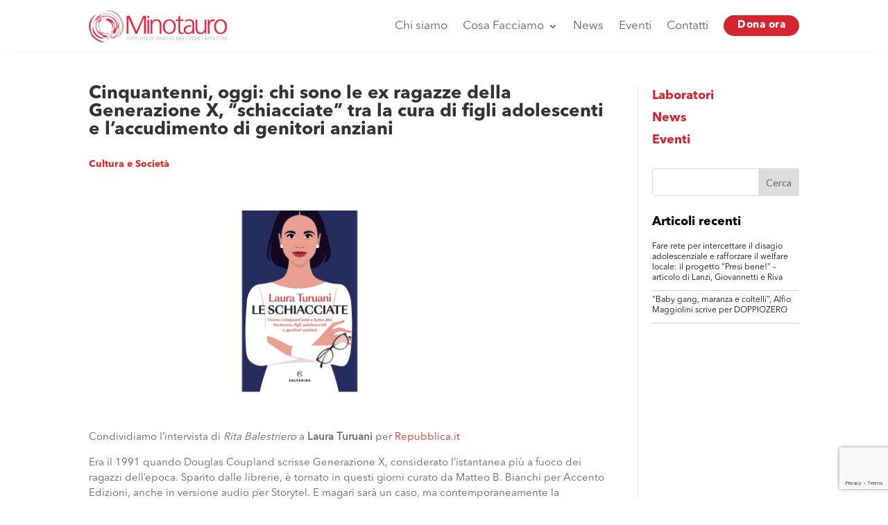

--- FILE ---
content_type: text/html; charset=UTF-8
request_url: https://minotauro.it/cinquantenni-oggi-chi-sono-le-ex-ragazze-della-generazione-x-schiacciate-tra-la-cura-di-figli-adolescenti-e-laccudimento-di-genitori-anziani/
body_size: 28587
content:
<!DOCTYPE html>
<html dir="ltr" lang="it-IT" prefix="og: https://ogp.me/ns#">
<head>
	<meta charset="UTF-8" />
    <meta http-equiv="X-UA-Compatible" content="IE=edge">
    <link rel="pingback" href="https://minotauro.it/xmlrpc.php" />

    <script type="text/javascript">
        document.documentElement.className = 'js';
    </script>
	
	<title>Cinquantenni, oggi: chi sono le ex ragazze della Generazione X, “schiacciate” tra la cura di figli adolescenti e l’accudimento di genitori anziani | Minotauro</title>

		<!-- All in One SEO 4.9.3 - aioseo.com -->
	<meta name="description" content="Condividiamo l&#039;intervista di Rita Balestriero a Laura Turuani per Repubblica.it Era il 1991 quando Douglas Coupland scrisse Generazione X, considerato l’istantanea più a fuoco dei ragazzi dell’epoca. Sparito dalle librerie, è tornato in questi giorni curato da Matteo B. Bianchi per Accento Edizioni, anche in versione audio per Storytel. E magari sarà un caso, ma" />
	<meta name="robots" content="max-image-preview:large" />
	<meta name="author" content="Tommaso Zanella"/>
	<link rel="canonical" href="https://minotauro.it/cinquantenni-oggi-chi-sono-le-ex-ragazze-della-generazione-x-schiacciate-tra-la-cura-di-figli-adolescenti-e-laccudimento-di-genitori-anziani/" />
	<meta name="generator" content="All in One SEO (AIOSEO) 4.9.3" />
		<meta property="og:locale" content="it_IT" />
		<meta property="og:site_name" content="Minotauro" />
		<meta property="og:type" content="article" />
		<meta property="og:title" content="Cinquantenni, oggi: chi sono le ex ragazze della Generazione X, “schiacciate” tra la cura di figli adolescenti e l’accudimento di genitori anziani | Minotauro" />
		<meta property="og:description" content="Condividiamo l&#039;intervista di Rita Balestriero a Laura Turuani per Repubblica.it Era il 1991 quando Douglas Coupland scrisse Generazione X, considerato l’istantanea più a fuoco dei ragazzi dell’epoca. Sparito dalle librerie, è tornato in questi giorni curato da Matteo B. Bianchi per Accento Edizioni, anche in versione audio per Storytel. E magari sarà un caso, ma" />
		<meta property="og:url" content="https://minotauro.it/cinquantenni-oggi-chi-sono-le-ex-ragazze-della-generazione-x-schiacciate-tra-la-cura-di-figli-adolescenti-e-laccudimento-di-genitori-anziani/" />
		<meta property="og:image" content="https://minotauro.it/wp-content/uploads/2024/05/turu-ban.png" />
		<meta property="og:image:secure_url" content="https://minotauro.it/wp-content/uploads/2024/05/turu-ban.png" />
		<meta property="og:image:width" content="1280" />
		<meta property="og:image:height" content="720" />
		<meta property="article:published_time" content="2024-05-16T10:14:27+00:00" />
		<meta property="article:modified_time" content="2024-05-16T10:14:27+00:00" />
		<meta property="article:publisher" content="https://www.facebook.com/minotauromilano" />
		<meta name="twitter:card" content="summary_large_image" />
		<meta name="twitter:title" content="Cinquantenni, oggi: chi sono le ex ragazze della Generazione X, “schiacciate” tra la cura di figli adolescenti e l’accudimento di genitori anziani | Minotauro" />
		<meta name="twitter:description" content="Condividiamo l&#039;intervista di Rita Balestriero a Laura Turuani per Repubblica.it Era il 1991 quando Douglas Coupland scrisse Generazione X, considerato l’istantanea più a fuoco dei ragazzi dell’epoca. Sparito dalle librerie, è tornato in questi giorni curato da Matteo B. Bianchi per Accento Edizioni, anche in versione audio per Storytel. E magari sarà un caso, ma" />
		<meta name="twitter:image" content="https://minotauro.it/wp-content/uploads/2019/04/minotauro_logobig.png" />
		<meta name="twitter:label1" content="Scritto da" />
		<meta name="twitter:data1" content="Tommaso Zanella" />
		<meta name="twitter:label2" content="Tempo di lettura stimato" />
		<meta name="twitter:data2" content="4 minuti" />
		<script type="application/ld+json" class="aioseo-schema">
			{"@context":"https:\/\/schema.org","@graph":[{"@type":"Article","@id":"https:\/\/minotauro.it\/cinquantenni-oggi-chi-sono-le-ex-ragazze-della-generazione-x-schiacciate-tra-la-cura-di-figli-adolescenti-e-laccudimento-di-genitori-anziani\/#article","name":"Cinquantenni, oggi: chi sono le ex ragazze della Generazione X, \u201cschiacciate\u201d tra la cura di figli adolescenti e l\u2019accudimento di genitori anziani | Minotauro","headline":"Cinquantenni, oggi: chi sono le ex ragazze della Generazione X, &#8220;schiacciate&#8221; tra la cura di figli adolescenti e l&#8217;accudimento di genitori anziani","author":{"@id":"https:\/\/minotauro.it\/author\/tommaso-zanella\/#author"},"publisher":{"@id":"https:\/\/minotauro.it\/#organization"},"image":{"@type":"ImageObject","url":"https:\/\/minotauro.it\/wp-content\/uploads\/2024\/05\/turu-ban.png","width":1280,"height":720},"datePublished":"2024-05-16T10:14:27+00:00","dateModified":"2024-05-16T10:14:27+00:00","inLanguage":"it-IT","mainEntityOfPage":{"@id":"https:\/\/minotauro.it\/cinquantenni-oggi-chi-sono-le-ex-ragazze-della-generazione-x-schiacciate-tra-la-cura-di-figli-adolescenti-e-laccudimento-di-genitori-anziani\/#webpage"},"isPartOf":{"@id":"https:\/\/minotauro.it\/cinquantenni-oggi-chi-sono-le-ex-ragazze-della-generazione-x-schiacciate-tra-la-cura-di-figli-adolescenti-e-laccudimento-di-genitori-anziani\/#webpage"},"articleSection":"Cultura e Societ\u00e0"},{"@type":"BreadcrumbList","@id":"https:\/\/minotauro.it\/cinquantenni-oggi-chi-sono-le-ex-ragazze-della-generazione-x-schiacciate-tra-la-cura-di-figli-adolescenti-e-laccudimento-di-genitori-anziani\/#breadcrumblist","itemListElement":[{"@type":"ListItem","@id":"https:\/\/minotauro.it#listItem","position":1,"name":"Home","item":"https:\/\/minotauro.it","nextItem":{"@type":"ListItem","@id":"https:\/\/minotauro.it\/category\/cultura-e-societa\/#listItem","name":"Cultura e Societ\u00e0"}},{"@type":"ListItem","@id":"https:\/\/minotauro.it\/category\/cultura-e-societa\/#listItem","position":2,"name":"Cultura e Societ\u00e0","item":"https:\/\/minotauro.it\/category\/cultura-e-societa\/","nextItem":{"@type":"ListItem","@id":"https:\/\/minotauro.it\/cinquantenni-oggi-chi-sono-le-ex-ragazze-della-generazione-x-schiacciate-tra-la-cura-di-figli-adolescenti-e-laccudimento-di-genitori-anziani\/#listItem","name":"Cinquantenni, oggi: chi sono le ex ragazze della Generazione X, &#8220;schiacciate&#8221; tra la cura di figli adolescenti e l&#8217;accudimento di genitori anziani"},"previousItem":{"@type":"ListItem","@id":"https:\/\/minotauro.it#listItem","name":"Home"}},{"@type":"ListItem","@id":"https:\/\/minotauro.it\/cinquantenni-oggi-chi-sono-le-ex-ragazze-della-generazione-x-schiacciate-tra-la-cura-di-figli-adolescenti-e-laccudimento-di-genitori-anziani\/#listItem","position":3,"name":"Cinquantenni, oggi: chi sono le ex ragazze della Generazione X, &#8220;schiacciate&#8221; tra la cura di figli adolescenti e l&#8217;accudimento di genitori anziani","previousItem":{"@type":"ListItem","@id":"https:\/\/minotauro.it\/category\/cultura-e-societa\/#listItem","name":"Cultura e Societ\u00e0"}}]},{"@type":"Organization","@id":"https:\/\/minotauro.it\/#organization","name":"Minotauro","description":"Istituto di analisi dei codici affettivi","url":"https:\/\/minotauro.it\/","telephone":"+390229524587","logo":{"@type":"ImageObject","url":"https:\/\/beestatic.azureedge.net\/minotauro2018\/2019\/04\/minotauro_logobig.png","@id":"https:\/\/minotauro.it\/cinquantenni-oggi-chi-sono-le-ex-ragazze-della-generazione-x-schiacciate-tra-la-cura-di-figli-adolescenti-e-laccudimento-di-genitori-anziani\/#organizationLogo"},"image":{"@id":"https:\/\/minotauro.it\/cinquantenni-oggi-chi-sono-le-ex-ragazze-della-generazione-x-schiacciate-tra-la-cura-di-figli-adolescenti-e-laccudimento-di-genitori-anziani\/#organizationLogo"},"sameAs":["https:\/\/www.facebook.com\/minotauromilano","https:\/\/www.linkedin.com\/company\/minotauro\/"]},{"@type":"Person","@id":"https:\/\/minotauro.it\/author\/tommaso-zanella\/#author","url":"https:\/\/minotauro.it\/author\/tommaso-zanella\/","name":"Tommaso Zanella","image":{"@type":"ImageObject","@id":"https:\/\/minotauro.it\/cinquantenni-oggi-chi-sono-le-ex-ragazze-della-generazione-x-schiacciate-tra-la-cura-di-figli-adolescenti-e-laccudimento-di-genitori-anziani\/#authorImage","url":"https:\/\/secure.gravatar.com\/avatar\/97bcfc021064ac97c29050758f0b753df8207fb2d3a97edba33c61cecdc93b47?s=96&d=mm&r=g","width":96,"height":96,"caption":"Tommaso Zanella"}},{"@type":"WebPage","@id":"https:\/\/minotauro.it\/cinquantenni-oggi-chi-sono-le-ex-ragazze-della-generazione-x-schiacciate-tra-la-cura-di-figli-adolescenti-e-laccudimento-di-genitori-anziani\/#webpage","url":"https:\/\/minotauro.it\/cinquantenni-oggi-chi-sono-le-ex-ragazze-della-generazione-x-schiacciate-tra-la-cura-di-figli-adolescenti-e-laccudimento-di-genitori-anziani\/","name":"Cinquantenni, oggi: chi sono le ex ragazze della Generazione X, \u201cschiacciate\u201d tra la cura di figli adolescenti e l\u2019accudimento di genitori anziani | Minotauro","description":"Condividiamo l'intervista di Rita Balestriero a Laura Turuani per Repubblica.it Era il 1991 quando Douglas Coupland scrisse Generazione X, considerato l\u2019istantanea pi\u00f9 a fuoco dei ragazzi dell\u2019epoca. Sparito dalle librerie, \u00e8 tornato in questi giorni curato da Matteo B. Bianchi per Accento Edizioni, anche in versione audio per Storytel. E magari sar\u00e0 un caso, ma","inLanguage":"it-IT","isPartOf":{"@id":"https:\/\/minotauro.it\/#website"},"breadcrumb":{"@id":"https:\/\/minotauro.it\/cinquantenni-oggi-chi-sono-le-ex-ragazze-della-generazione-x-schiacciate-tra-la-cura-di-figli-adolescenti-e-laccudimento-di-genitori-anziani\/#breadcrumblist"},"author":{"@id":"https:\/\/minotauro.it\/author\/tommaso-zanella\/#author"},"creator":{"@id":"https:\/\/minotauro.it\/author\/tommaso-zanella\/#author"},"image":{"@type":"ImageObject","url":"https:\/\/minotauro.it\/wp-content\/uploads\/2024\/05\/turu-ban.png","@id":"https:\/\/minotauro.it\/cinquantenni-oggi-chi-sono-le-ex-ragazze-della-generazione-x-schiacciate-tra-la-cura-di-figli-adolescenti-e-laccudimento-di-genitori-anziani\/#mainImage","width":1280,"height":720},"primaryImageOfPage":{"@id":"https:\/\/minotauro.it\/cinquantenni-oggi-chi-sono-le-ex-ragazze-della-generazione-x-schiacciate-tra-la-cura-di-figli-adolescenti-e-laccudimento-di-genitori-anziani\/#mainImage"},"datePublished":"2024-05-16T10:14:27+00:00","dateModified":"2024-05-16T10:14:27+00:00"},{"@type":"WebSite","@id":"https:\/\/minotauro.it\/#website","url":"https:\/\/minotauro.it\/","name":"Minotauro","description":"Istituto di analisi dei codici affettivi","inLanguage":"it-IT","publisher":{"@id":"https:\/\/minotauro.it\/#organization"}}]}
		</script>
		<!-- All in One SEO -->

<script type="text/javascript">
			let jqueryParams=[],jQuery=function(r){return jqueryParams=[...jqueryParams,r],jQuery},$=function(r){return jqueryParams=[...jqueryParams,r],$};window.jQuery=jQuery,window.$=jQuery;let customHeadScripts=!1;jQuery.fn=jQuery.prototype={},$.fn=jQuery.prototype={},jQuery.noConflict=function(r){if(window.jQuery)return jQuery=window.jQuery,$=window.jQuery,customHeadScripts=!0,jQuery.noConflict},jQuery.ready=function(r){jqueryParams=[...jqueryParams,r]},$.ready=function(r){jqueryParams=[...jqueryParams,r]},jQuery.load=function(r){jqueryParams=[...jqueryParams,r]},$.load=function(r){jqueryParams=[...jqueryParams,r]},jQuery.fn.ready=function(r){jqueryParams=[...jqueryParams,r]},$.fn.ready=function(r){jqueryParams=[...jqueryParams,r]};</script><link rel='dns-prefetch' href='//cdn.iubenda.com' />
<link rel='dns-prefetch' href='//static.addtoany.com' />
<link rel='dns-prefetch' href='//fonts.googleapis.com' />
<link rel="alternate" type="application/rss+xml" title="Minotauro &raquo; Feed" href="https://minotauro.it/feed/" />
<link rel="alternate" type="text/calendar" title="Minotauro &raquo; iCal Feed" href="https://minotauro.it/events/?ical=1" />
<link rel="alternate" title="oEmbed (JSON)" type="application/json+oembed" href="https://minotauro.it/wp-json/oembed/1.0/embed?url=https%3A%2F%2Fminotauro.it%2Fcinquantenni-oggi-chi-sono-le-ex-ragazze-della-generazione-x-schiacciate-tra-la-cura-di-figli-adolescenti-e-laccudimento-di-genitori-anziani%2F" />
<link rel="alternate" title="oEmbed (XML)" type="text/xml+oembed" href="https://minotauro.it/wp-json/oembed/1.0/embed?url=https%3A%2F%2Fminotauro.it%2Fcinquantenni-oggi-chi-sono-le-ex-ragazze-della-generazione-x-schiacciate-tra-la-cura-di-figli-adolescenti-e-laccudimento-di-genitori-anziani%2F&#038;format=xml" />
		<!-- This site uses the Google Analytics by MonsterInsights plugin v9.11.0 - Using Analytics tracking - https://www.monsterinsights.com/ -->
		<!-- Nota: MonsterInsights non è attualmente configurato su questo sito. Il proprietario del sito deve autenticarsi con Google Analytics nel pannello delle impostazioni di MonsterInsights. -->
					<!-- No tracking code set -->
				<!-- / Google Analytics by MonsterInsights -->
		<meta content="Divi Child v.0.1.2" name="generator"/><link rel='stylesheet' id='wp-block-library-css' href='https://minotauro.it/wp-includes/css/dist/block-library/style.min.css?ver=6.9' type='text/css' media='all' />
<style id='global-styles-inline-css' type='text/css'>
:root{--wp--preset--aspect-ratio--square: 1;--wp--preset--aspect-ratio--4-3: 4/3;--wp--preset--aspect-ratio--3-4: 3/4;--wp--preset--aspect-ratio--3-2: 3/2;--wp--preset--aspect-ratio--2-3: 2/3;--wp--preset--aspect-ratio--16-9: 16/9;--wp--preset--aspect-ratio--9-16: 9/16;--wp--preset--color--black: #000000;--wp--preset--color--cyan-bluish-gray: #abb8c3;--wp--preset--color--white: #ffffff;--wp--preset--color--pale-pink: #f78da7;--wp--preset--color--vivid-red: #cf2e2e;--wp--preset--color--luminous-vivid-orange: #ff6900;--wp--preset--color--luminous-vivid-amber: #fcb900;--wp--preset--color--light-green-cyan: #7bdcb5;--wp--preset--color--vivid-green-cyan: #00d084;--wp--preset--color--pale-cyan-blue: #8ed1fc;--wp--preset--color--vivid-cyan-blue: #0693e3;--wp--preset--color--vivid-purple: #9b51e0;--wp--preset--gradient--vivid-cyan-blue-to-vivid-purple: linear-gradient(135deg,rgb(6,147,227) 0%,rgb(155,81,224) 100%);--wp--preset--gradient--light-green-cyan-to-vivid-green-cyan: linear-gradient(135deg,rgb(122,220,180) 0%,rgb(0,208,130) 100%);--wp--preset--gradient--luminous-vivid-amber-to-luminous-vivid-orange: linear-gradient(135deg,rgb(252,185,0) 0%,rgb(255,105,0) 100%);--wp--preset--gradient--luminous-vivid-orange-to-vivid-red: linear-gradient(135deg,rgb(255,105,0) 0%,rgb(207,46,46) 100%);--wp--preset--gradient--very-light-gray-to-cyan-bluish-gray: linear-gradient(135deg,rgb(238,238,238) 0%,rgb(169,184,195) 100%);--wp--preset--gradient--cool-to-warm-spectrum: linear-gradient(135deg,rgb(74,234,220) 0%,rgb(151,120,209) 20%,rgb(207,42,186) 40%,rgb(238,44,130) 60%,rgb(251,105,98) 80%,rgb(254,248,76) 100%);--wp--preset--gradient--blush-light-purple: linear-gradient(135deg,rgb(255,206,236) 0%,rgb(152,150,240) 100%);--wp--preset--gradient--blush-bordeaux: linear-gradient(135deg,rgb(254,205,165) 0%,rgb(254,45,45) 50%,rgb(107,0,62) 100%);--wp--preset--gradient--luminous-dusk: linear-gradient(135deg,rgb(255,203,112) 0%,rgb(199,81,192) 50%,rgb(65,88,208) 100%);--wp--preset--gradient--pale-ocean: linear-gradient(135deg,rgb(255,245,203) 0%,rgb(182,227,212) 50%,rgb(51,167,181) 100%);--wp--preset--gradient--electric-grass: linear-gradient(135deg,rgb(202,248,128) 0%,rgb(113,206,126) 100%);--wp--preset--gradient--midnight: linear-gradient(135deg,rgb(2,3,129) 0%,rgb(40,116,252) 100%);--wp--preset--font-size--small: 13px;--wp--preset--font-size--medium: 20px;--wp--preset--font-size--large: 36px;--wp--preset--font-size--x-large: 42px;--wp--preset--spacing--20: 0.44rem;--wp--preset--spacing--30: 0.67rem;--wp--preset--spacing--40: 1rem;--wp--preset--spacing--50: 1.5rem;--wp--preset--spacing--60: 2.25rem;--wp--preset--spacing--70: 3.38rem;--wp--preset--spacing--80: 5.06rem;--wp--preset--shadow--natural: 6px 6px 9px rgba(0, 0, 0, 0.2);--wp--preset--shadow--deep: 12px 12px 50px rgba(0, 0, 0, 0.4);--wp--preset--shadow--sharp: 6px 6px 0px rgba(0, 0, 0, 0.2);--wp--preset--shadow--outlined: 6px 6px 0px -3px rgb(255, 255, 255), 6px 6px rgb(0, 0, 0);--wp--preset--shadow--crisp: 6px 6px 0px rgb(0, 0, 0);}:root { --wp--style--global--content-size: 823px;--wp--style--global--wide-size: 1080px; }:where(body) { margin: 0; }.wp-site-blocks > .alignleft { float: left; margin-right: 2em; }.wp-site-blocks > .alignright { float: right; margin-left: 2em; }.wp-site-blocks > .aligncenter { justify-content: center; margin-left: auto; margin-right: auto; }:where(.is-layout-flex){gap: 0.5em;}:where(.is-layout-grid){gap: 0.5em;}.is-layout-flow > .alignleft{float: left;margin-inline-start: 0;margin-inline-end: 2em;}.is-layout-flow > .alignright{float: right;margin-inline-start: 2em;margin-inline-end: 0;}.is-layout-flow > .aligncenter{margin-left: auto !important;margin-right: auto !important;}.is-layout-constrained > .alignleft{float: left;margin-inline-start: 0;margin-inline-end: 2em;}.is-layout-constrained > .alignright{float: right;margin-inline-start: 2em;margin-inline-end: 0;}.is-layout-constrained > .aligncenter{margin-left: auto !important;margin-right: auto !important;}.is-layout-constrained > :where(:not(.alignleft):not(.alignright):not(.alignfull)){max-width: var(--wp--style--global--content-size);margin-left: auto !important;margin-right: auto !important;}.is-layout-constrained > .alignwide{max-width: var(--wp--style--global--wide-size);}body .is-layout-flex{display: flex;}.is-layout-flex{flex-wrap: wrap;align-items: center;}.is-layout-flex > :is(*, div){margin: 0;}body .is-layout-grid{display: grid;}.is-layout-grid > :is(*, div){margin: 0;}body{padding-top: 0px;padding-right: 0px;padding-bottom: 0px;padding-left: 0px;}:root :where(.wp-element-button, .wp-block-button__link){background-color: #32373c;border-width: 0;color: #fff;font-family: inherit;font-size: inherit;font-style: inherit;font-weight: inherit;letter-spacing: inherit;line-height: inherit;padding-top: calc(0.667em + 2px);padding-right: calc(1.333em + 2px);padding-bottom: calc(0.667em + 2px);padding-left: calc(1.333em + 2px);text-decoration: none;text-transform: inherit;}.has-black-color{color: var(--wp--preset--color--black) !important;}.has-cyan-bluish-gray-color{color: var(--wp--preset--color--cyan-bluish-gray) !important;}.has-white-color{color: var(--wp--preset--color--white) !important;}.has-pale-pink-color{color: var(--wp--preset--color--pale-pink) !important;}.has-vivid-red-color{color: var(--wp--preset--color--vivid-red) !important;}.has-luminous-vivid-orange-color{color: var(--wp--preset--color--luminous-vivid-orange) !important;}.has-luminous-vivid-amber-color{color: var(--wp--preset--color--luminous-vivid-amber) !important;}.has-light-green-cyan-color{color: var(--wp--preset--color--light-green-cyan) !important;}.has-vivid-green-cyan-color{color: var(--wp--preset--color--vivid-green-cyan) !important;}.has-pale-cyan-blue-color{color: var(--wp--preset--color--pale-cyan-blue) !important;}.has-vivid-cyan-blue-color{color: var(--wp--preset--color--vivid-cyan-blue) !important;}.has-vivid-purple-color{color: var(--wp--preset--color--vivid-purple) !important;}.has-black-background-color{background-color: var(--wp--preset--color--black) !important;}.has-cyan-bluish-gray-background-color{background-color: var(--wp--preset--color--cyan-bluish-gray) !important;}.has-white-background-color{background-color: var(--wp--preset--color--white) !important;}.has-pale-pink-background-color{background-color: var(--wp--preset--color--pale-pink) !important;}.has-vivid-red-background-color{background-color: var(--wp--preset--color--vivid-red) !important;}.has-luminous-vivid-orange-background-color{background-color: var(--wp--preset--color--luminous-vivid-orange) !important;}.has-luminous-vivid-amber-background-color{background-color: var(--wp--preset--color--luminous-vivid-amber) !important;}.has-light-green-cyan-background-color{background-color: var(--wp--preset--color--light-green-cyan) !important;}.has-vivid-green-cyan-background-color{background-color: var(--wp--preset--color--vivid-green-cyan) !important;}.has-pale-cyan-blue-background-color{background-color: var(--wp--preset--color--pale-cyan-blue) !important;}.has-vivid-cyan-blue-background-color{background-color: var(--wp--preset--color--vivid-cyan-blue) !important;}.has-vivid-purple-background-color{background-color: var(--wp--preset--color--vivid-purple) !important;}.has-black-border-color{border-color: var(--wp--preset--color--black) !important;}.has-cyan-bluish-gray-border-color{border-color: var(--wp--preset--color--cyan-bluish-gray) !important;}.has-white-border-color{border-color: var(--wp--preset--color--white) !important;}.has-pale-pink-border-color{border-color: var(--wp--preset--color--pale-pink) !important;}.has-vivid-red-border-color{border-color: var(--wp--preset--color--vivid-red) !important;}.has-luminous-vivid-orange-border-color{border-color: var(--wp--preset--color--luminous-vivid-orange) !important;}.has-luminous-vivid-amber-border-color{border-color: var(--wp--preset--color--luminous-vivid-amber) !important;}.has-light-green-cyan-border-color{border-color: var(--wp--preset--color--light-green-cyan) !important;}.has-vivid-green-cyan-border-color{border-color: var(--wp--preset--color--vivid-green-cyan) !important;}.has-pale-cyan-blue-border-color{border-color: var(--wp--preset--color--pale-cyan-blue) !important;}.has-vivid-cyan-blue-border-color{border-color: var(--wp--preset--color--vivid-cyan-blue) !important;}.has-vivid-purple-border-color{border-color: var(--wp--preset--color--vivid-purple) !important;}.has-vivid-cyan-blue-to-vivid-purple-gradient-background{background: var(--wp--preset--gradient--vivid-cyan-blue-to-vivid-purple) !important;}.has-light-green-cyan-to-vivid-green-cyan-gradient-background{background: var(--wp--preset--gradient--light-green-cyan-to-vivid-green-cyan) !important;}.has-luminous-vivid-amber-to-luminous-vivid-orange-gradient-background{background: var(--wp--preset--gradient--luminous-vivid-amber-to-luminous-vivid-orange) !important;}.has-luminous-vivid-orange-to-vivid-red-gradient-background{background: var(--wp--preset--gradient--luminous-vivid-orange-to-vivid-red) !important;}.has-very-light-gray-to-cyan-bluish-gray-gradient-background{background: var(--wp--preset--gradient--very-light-gray-to-cyan-bluish-gray) !important;}.has-cool-to-warm-spectrum-gradient-background{background: var(--wp--preset--gradient--cool-to-warm-spectrum) !important;}.has-blush-light-purple-gradient-background{background: var(--wp--preset--gradient--blush-light-purple) !important;}.has-blush-bordeaux-gradient-background{background: var(--wp--preset--gradient--blush-bordeaux) !important;}.has-luminous-dusk-gradient-background{background: var(--wp--preset--gradient--luminous-dusk) !important;}.has-pale-ocean-gradient-background{background: var(--wp--preset--gradient--pale-ocean) !important;}.has-electric-grass-gradient-background{background: var(--wp--preset--gradient--electric-grass) !important;}.has-midnight-gradient-background{background: var(--wp--preset--gradient--midnight) !important;}.has-small-font-size{font-size: var(--wp--preset--font-size--small) !important;}.has-medium-font-size{font-size: var(--wp--preset--font-size--medium) !important;}.has-large-font-size{font-size: var(--wp--preset--font-size--large) !important;}.has-x-large-font-size{font-size: var(--wp--preset--font-size--x-large) !important;}
/*# sourceURL=global-styles-inline-css */
</style>

<link rel='stylesheet' id='dica-lightbox-styles-css' href='https://minotauro.it/wp-content/plugins/dg-divi-carousel//styles/light-box-styles.css?ver=6.9' type='text/css' media='all' />
<link rel='stylesheet' id='swipe-style-css' href='https://minotauro.it/wp-content/plugins/dg-divi-carousel//styles/swiper.min.css?ver=6.9' type='text/css' media='all' />
<style id='responsive-menu-inline-css' type='text/css'>
/** This file is major component of this plugin so please don't try to edit here. */
#rmp_menu_trigger-20963 {
  width: 40px;
  height: 40px;
  position: fixed;
  top: 20px;
  border-radius: 7px;
  display: none;
  text-decoration: none;
  right: 6%;
  background: transparent;
  transition: transform 0.5s, background-color 0.5s;
}
#rmp_menu_trigger-20963 .rmp-trigger-box {
  width: 25px;
  color: #fff;
}
#rmp_menu_trigger-20963 .rmp-trigger-icon-active, #rmp_menu_trigger-20963 .rmp-trigger-text-open {
  display: none;
}
#rmp_menu_trigger-20963.is-active .rmp-trigger-icon-active, #rmp_menu_trigger-20963.is-active .rmp-trigger-text-open {
  display: inline;
}
#rmp_menu_trigger-20963.is-active .rmp-trigger-icon-inactive, #rmp_menu_trigger-20963.is-active .rmp-trigger-text {
  display: none;
}
#rmp_menu_trigger-20963 .rmp-trigger-label {
  color: #fff;
  pointer-events: none;
  line-height: 13px;
  font-family: inherit;
  font-size: 14px;
  display: inline;
  text-transform: inherit;
}
#rmp_menu_trigger-20963 .rmp-trigger-label.rmp-trigger-label-top {
  display: block;
  margin-bottom: 12px;
}
#rmp_menu_trigger-20963 .rmp-trigger-label.rmp-trigger-label-bottom {
  display: block;
  margin-top: 12px;
}
#rmp_menu_trigger-20963 .responsive-menu-pro-inner {
  display: block;
}
#rmp_menu_trigger-20963 .rmp-trigger-icon-inactive .rmp-font-icon {
  color: #d4242f;
}
#rmp_menu_trigger-20963 .responsive-menu-pro-inner, #rmp_menu_trigger-20963 .responsive-menu-pro-inner::before, #rmp_menu_trigger-20963 .responsive-menu-pro-inner::after {
  width: 25px;
  height: 2px;
  background-color: #d4242f;
  border-radius: 4px;
  position: absolute;
}
#rmp_menu_trigger-20963 .rmp-trigger-icon-active .rmp-font-icon {
  color: #4242F;
}
#rmp_menu_trigger-20963.is-active .responsive-menu-pro-inner, #rmp_menu_trigger-20963.is-active .responsive-menu-pro-inner::before, #rmp_menu_trigger-20963.is-active .responsive-menu-pro-inner::after {
  background-color: #4242F;
}
#rmp_menu_trigger-20963:hover .rmp-trigger-icon-inactive .rmp-font-icon {
  color: rgba(212, 36, 47, 0.68);
}
#rmp_menu_trigger-20963:not(.is-active):hover .responsive-menu-pro-inner, #rmp_menu_trigger-20963:not(.is-active):hover .responsive-menu-pro-inner::before, #rmp_menu_trigger-20963:not(.is-active):hover .responsive-menu-pro-inner::after {
  background-color: rgba(212, 36, 47, 0.68);
}
#rmp_menu_trigger-20963 .responsive-menu-pro-inner::before {
  top: 7px;
}
#rmp_menu_trigger-20963 .responsive-menu-pro-inner::after {
  bottom: 7px;
}
#rmp_menu_trigger-20963.is-active .responsive-menu-pro-inner::after {
  bottom: 0;
}
/* Hamburger menu styling */
@media screen and (max-width: 980px) {
  /** Menu Title Style */
  /** Menu Additional Content Style */
  #rmp_menu_trigger-20963 {
    display: block;
  }
  #rmp-container-20963 {
    position: fixed;
    top: 0;
    margin: 0;
    transition: transform 0.5s;
    overflow: auto;
    display: block;
    width: 100%;
    background-color: #ffffff;
    background-image: url("");
    height: 100%;
    right: 0;
    padding-top: 0px;
    padding-left: 0px;
    padding-bottom: 0px;
    padding-right: 0px;
  }
  #rmp-menu-wrap-20963 {
    padding-top: 14%;
    padding-left: 8%;
    padding-bottom: 0px;
    padding-right: 9%;
  }
  #rmp-menu-wrap-20963 .rmp-menu, #rmp-menu-wrap-20963 .rmp-submenu {
    width: 100%;
    box-sizing: border-box;
    margin: 0;
    padding: 0;
  }
  #rmp-menu-wrap-20963 .rmp-submenu-depth-1 .rmp-menu-item-link {
    padding-left: 10%;
  }
  #rmp-menu-wrap-20963 .rmp-submenu-depth-4 .rmp-menu-item-link {
    padding-left: 21%;
  }
  #rmp-menu-wrap-20963 .rmp-submenu.rmp-submenu-open {
    display: block;
  }
  #rmp-menu-wrap-20963 .rmp-menu-item {
    width: 100%;
    list-style: none;
    margin: 0;
  }
  #rmp-menu-wrap-20963 .rmp-menu-item-link {
    height: 40px;
    line-height: 25px;
    font-size: 19px;
    border-bottom: 0px solid #212121;
    font-family: avenir bold;
    color: rgba(29, 29, 29, 0.6);
    text-align: left;
    background-color: inherit;
    font-weight: 600;
    letter-spacing: 0.4px;
    display: block;
    box-sizing: border-box;
    width: 100%;
    text-decoration: none;
    position: relative;
    overflow: hidden;
    transition: background-color 0.5s, border-color 0.5s, 0.5s;
    padding: 0 5%;
    padding-right: 50px;
  }
  #rmp-menu-wrap-20963 .rmp-menu-item-link:after, #rmp-menu-wrap-20963 .rmp-menu-item-link:before {
    display: none;
  }
  #rmp-menu-wrap-20963 .rmp-menu-item-link:hover, #rmp-menu-wrap-20963 .rmp-menu-item-link:focus {
    color: rgba(29, 29, 29, 0.2);
    border-color: #212121;
    background-color: inherit;
  }
  #rmp-menu-wrap-20963 .rmp-menu-item-link:focus {
    outline: none;
    border-color: unset;
    box-shadow: unset;
  }
  #rmp-menu-wrap-20963 .rmp-menu-item-link .rmp-font-icon {
    height: 40px;
    line-height: 25px;
    margin-right: 10px;
    font-size: 19px;
  }
  #rmp-menu-wrap-20963 .rmp-menu-current-item .rmp-menu-item-link {
    color: #e02b20;
    border-color: #212121;
    background-color: inherit;
  }
  #rmp-menu-wrap-20963 .rmp-menu-current-item .rmp-menu-item-link:hover, #rmp-menu-wrap-20963 .rmp-menu-current-item .rmp-menu-item-link:focus {
    color: rgba(224, 43, 32, 0.36);
    border-color: #3f3f3f;
    background-color: inherit;
  }
  #rmp-menu-wrap-20963 .rmp-menu-subarrow {
    position: absolute;
    top: 0;
    bottom: 0;
    text-align: center;
    overflow: hidden;
    background-size: cover;
    overflow: hidden;
    right: 0;
    border-left-style: solid;
    border-left-color: currentColor;
    border-left-width: 0px;
    height: 44px;
    width: 40px;
    color: #000000;
    background-color: inherit;
  }
  #rmp-menu-wrap-20963 .rmp-menu-subarrow svg {
    fill: #000000;
  }
  #rmp-menu-wrap-20963 .rmp-menu-subarrow:hover {
    color: #fff;
    background-color: inherit;
  }
  #rmp-menu-wrap-20963 .rmp-menu-subarrow:hover svg {
    fill: #fff;
  }
  #rmp-menu-wrap-20963 .rmp-menu-subarrow .rmp-font-icon {
    margin-right: unset;
  }
  #rmp-menu-wrap-20963 .rmp-menu-subarrow * {
    vertical-align: middle;
    line-height: 44px;
  }
  #rmp-menu-wrap-20963 .rmp-menu-subarrow-active {
    display: block;
    background-size: cover;
    color: #fff;
    border-color: currentColor;
    background-color: inherit;
  }
  #rmp-menu-wrap-20963 .rmp-menu-subarrow-active svg {
    fill: #fff;
  }
  #rmp-menu-wrap-20963 .rmp-menu-subarrow-active:hover {
    color: #fff;
    border-color: #3f3f3f;
    background-color: inherit;
  }
  #rmp-menu-wrap-20963 .rmp-menu-subarrow-active:hover svg {
    fill: #fff;
  }
  #rmp-menu-wrap-20963 .rmp-submenu {
    display: none;
  }
  #rmp-menu-wrap-20963 .rmp-submenu .rmp-menu-item-link {
    height: 40px;
    line-height: 17px;
    letter-spacing: 0px;
    font-size: 17px;
    border-bottom: 0px solid currentColor;
    font-family: avenir bold;
    font-weight: 500;
    color: #fff;
    text-align: left;
    background-color: inherit;
  }
  #rmp-menu-wrap-20963 .rmp-submenu .rmp-menu-item-link:hover, #rmp-menu-wrap-20963 .rmp-submenu .rmp-menu-item-link:focus {
    color: #fff;
    background-color: inherit;
  }
  #rmp-menu-wrap-20963 .rmp-submenu .rmp-menu-current-item .rmp-menu-item-link {
    color: #fff;
    border-color: currentColor;
    background-color: inherit;
  }
  #rmp-menu-wrap-20963 .rmp-submenu .rmp-menu-current-item .rmp-menu-item-link:hover, #rmp-menu-wrap-20963 .rmp-submenu .rmp-menu-current-item .rmp-menu-item-link:focus {
    color: #fff;
    background-color: inherit;
  }
  #rmp-menu-wrap-20963 .rmp-submenu .rmp-menu-subarrow {
    right: 0;
    border-right: unset;
    border-left-style: solid;
    border-left-color: #1d4354;
    border-left-width: 0px;
    height: 39px;
    line-height: 39px;
    width: 40px;
    color: #fff;
    background-color: inherit;
  }
  #rmp-menu-wrap-20963 .rmp-submenu .rmp-menu-subarrow:hover {
    color: #fff;
    border-color: #3f3f3f;
    background-color: inherit;
  }
  #rmp-menu-wrap-20963 .rmp-submenu .rmp-menu-subarrow-active {
    color: #fff;
    border-color: #1d4354;
    background-color: inherit;
  }
  #rmp-menu-wrap-20963 .rmp-submenu .rmp-menu-subarrow-active:hover {
    color: #fff;
    border-color: #3f3f3f;
    background-color: inherit;
  }
  #rmp-menu-wrap-20963 .rmp-menu-item-description {
    margin: 0;
    padding: 5px 5%;
    opacity: 0.8;
    color: rgba(29, 29, 29, 0.6);
  }
  #rmp-search-box-20963 {
    display: block;
    padding-top: 5%;
    padding-left: 10%;
    padding-bottom: 5%;
    padding-right: 10%;
  }
  #rmp-search-box-20963 .rmp-search-form {
    margin: 0;
  }
  #rmp-search-box-20963 .rmp-search-box {
    background: rgba(255, 255, 255, 0.26);
    border: 1px solid rgba(255, 255, 255, 0.28);
    color: #ffffff;
    width: 100%;
    padding: 0 5%;
    border-radius: 0;
    height: 45px;
    -webkit-appearance: none;
  }
  #rmp-search-box-20963 .rmp-search-box::placeholder {
    color: #ffffff;
  }
  #rmp-search-box-20963 .rmp-search-box:focus {
    background-color: rgba(255, 255, 255, 0.26);
    outline: 2px solid rgba(255, 255, 255, 0.28);
    color: #ffffff;
  }
  #rmp-menu-title-20963 {
    background-color: inherit;
    color: #fff;
    text-align: center;
    font-size: 18px;
    padding-top: 0px;
    padding-left: 0px;
    padding-bottom: 0%;
    padding-right: 0px;
    font-weight: 400;
    transition: background-color 0.5s, border-color 0.5s, color 0.5s;
  }
  #rmp-menu-title-20963:hover {
    background-color: inherit;
    color: #fff;
  }
  #rmp-menu-title-20963 > .rmp-menu-title-link {
    color: #fff;
    width: 100%;
    background-color: unset;
    text-decoration: none;
  }
  #rmp-menu-title-20963 > .rmp-menu-title-link:hover {
    color: #fff;
  }
  #rmp-menu-title-20963 .rmp-font-icon {
    font-size: 18px;
  }
  #rmp-menu-title-20963 .rmp-menu-title-image {
    width: 60%;
    height: 60px;
  }
  #rmp-menu-additional-content-20963 {
    padding-top: 1%;
    padding-left: 1%;
    padding-bottom: 1%;
    padding-right: 1%;
    color: #e5e5e5;
    text-align: center;
    font-size: 10px;
  }
}
/**
This file contents common styling of menus.
*/
.rmp-container {
  display: none;
  visibility: visible;
  padding: 0px 0px 0px 0px;
  z-index: 99998;
  transition: all 0.3s;
  /** Scrolling bar in menu setting box **/
}
.rmp-container.rmp-fade-top, .rmp-container.rmp-fade-left, .rmp-container.rmp-fade-right, .rmp-container.rmp-fade-bottom {
  display: none;
}
.rmp-container.rmp-slide-left, .rmp-container.rmp-push-left {
  transform: translateX(-100%);
  -ms-transform: translateX(-100%);
  -webkit-transform: translateX(-100%);
  -moz-transform: translateX(-100%);
}
.rmp-container.rmp-slide-left.rmp-menu-open, .rmp-container.rmp-push-left.rmp-menu-open {
  transform: translateX(0);
  -ms-transform: translateX(0);
  -webkit-transform: translateX(0);
  -moz-transform: translateX(0);
}
.rmp-container.rmp-slide-right, .rmp-container.rmp-push-right {
  transform: translateX(100%);
  -ms-transform: translateX(100%);
  -webkit-transform: translateX(100%);
  -moz-transform: translateX(100%);
}
.rmp-container.rmp-slide-right.rmp-menu-open, .rmp-container.rmp-push-right.rmp-menu-open {
  transform: translateX(0);
  -ms-transform: translateX(0);
  -webkit-transform: translateX(0);
  -moz-transform: translateX(0);
}
.rmp-container.rmp-slide-top, .rmp-container.rmp-push-top {
  transform: translateY(-100%);
  -ms-transform: translateY(-100%);
  -webkit-transform: translateY(-100%);
  -moz-transform: translateY(-100%);
}
.rmp-container.rmp-slide-top.rmp-menu-open, .rmp-container.rmp-push-top.rmp-menu-open {
  transform: translateY(0);
  -ms-transform: translateY(0);
  -webkit-transform: translateY(0);
  -moz-transform: translateY(0);
}
.rmp-container.rmp-slide-bottom, .rmp-container.rmp-push-bottom {
  transform: translateY(100%);
  -ms-transform: translateY(100%);
  -webkit-transform: translateY(100%);
  -moz-transform: translateY(100%);
}
.rmp-container.rmp-slide-bottom.rmp-menu-open, .rmp-container.rmp-push-bottom.rmp-menu-open {
  transform: translateX(0);
  -ms-transform: translateX(0);
  -webkit-transform: translateX(0);
  -moz-transform: translateX(0);
}
.rmp-container::-webkit-scrollbar {
  width: 0px;
}
.rmp-container ::-webkit-scrollbar-track {
  box-shadow: inset 0 0 5px transparent;
}
.rmp-container ::-webkit-scrollbar-thumb {
  background: transparent;
}
.rmp-container ::-webkit-scrollbar-thumb:hover {
  background: transparent;
}
.rmp-container .rmp-menu-wrap .rmp-menu {
  transition: none;
  border-radius: 0;
  box-shadow: none;
  background: none;
  border: 0;
  bottom: auto;
  box-sizing: border-box;
  clip: auto;
  color: #666;
  display: block;
  float: none;
  font-family: inherit;
  font-size: 14px;
  height: auto;
  left: auto;
  line-height: 1.7;
  list-style-type: none;
  margin: 0;
  min-height: auto;
  max-height: none;
  opacity: 1;
  outline: none;
  overflow: visible;
  padding: 0;
  position: relative;
  pointer-events: auto;
  right: auto;
  text-align: left;
  text-decoration: none;
  text-indent: 0;
  text-transform: none;
  transform: none;
  top: auto;
  visibility: inherit;
  width: auto;
  word-wrap: break-word;
  white-space: normal;
}
.rmp-container .rmp-menu-additional-content {
  display: block;
  word-break: break-word;
}
.rmp-container .rmp-menu-title {
  display: flex;
  flex-direction: column;
}
.rmp-container .rmp-menu-title .rmp-menu-title-image {
  max-width: 100%;
  margin-bottom: 15px;
  display: block;
  margin: auto;
  margin-bottom: 15px;
}
button.rmp_menu_trigger {
  z-index: 999999;
  overflow: hidden;
  outline: none;
  border: 0;
  display: none;
  margin: 0;
  transition: transform 0.5s, background-color 0.5s;
  padding: 0;
}
button.rmp_menu_trigger .responsive-menu-pro-inner::before, button.rmp_menu_trigger .responsive-menu-pro-inner::after {
  content: "";
  display: block;
}
button.rmp_menu_trigger .responsive-menu-pro-inner::before {
  top: 10px;
}
button.rmp_menu_trigger .responsive-menu-pro-inner::after {
  bottom: 10px;
}
button.rmp_menu_trigger .rmp-trigger-box {
  width: 40px;
  display: inline-block;
  position: relative;
  pointer-events: none;
  vertical-align: super;
}
.admin-bar .rmp-container, .admin-bar .rmp_menu_trigger {
  margin-top: 32px !important;
}
@media screen and (max-width: 782px) {
  .admin-bar .rmp-container, .admin-bar .rmp_menu_trigger {
    margin-top: 46px !important;
  }
}
/*  Menu Trigger Boring Animation */
.rmp-menu-trigger-boring .responsive-menu-pro-inner {
  transition-property: none;
}
.rmp-menu-trigger-boring .responsive-menu-pro-inner::after, .rmp-menu-trigger-boring .responsive-menu-pro-inner::before {
  transition-property: none;
}
.rmp-menu-trigger-boring.is-active .responsive-menu-pro-inner {
  transform: rotate(45deg);
}
.rmp-menu-trigger-boring.is-active .responsive-menu-pro-inner:before {
  top: 0;
  opacity: 0;
}
.rmp-menu-trigger-boring.is-active .responsive-menu-pro-inner:after {
  bottom: 0;
  transform: rotate(-90deg);
}

/*# sourceURL=responsive-menu-inline-css */
</style>
<link rel='stylesheet' id='dashicons-css' href='https://minotauro.it/wp-includes/css/dashicons.min.css?ver=6.9' type='text/css' media='all' />
<link rel='stylesheet' id='ecmd-icons-css-css' href='https://minotauro.it/wp-content/plugins/events-calendar-modules-for-divi/assets/css/ecmdicons.min.css?ver=1.1.3' type='text/css' media='all' />
<link rel='stylesheet' id='divi-carousel-styles-css' href='https://minotauro.it/wp-content/plugins/dg-divi-carousel/styles/style.min.css?ver=2.0.15' type='text/css' media='all' />
<link rel='stylesheet' id='divi-blog-extras-styles-css' href='https://minotauro.it/wp-content/plugins/divi-blog-extras/styles/style.min.css?ver=2.7.0' type='text/css' media='all' />
<link rel='stylesheet' id='events-calendar-modules-for-divi-styles-css' href='https://minotauro.it/wp-content/plugins/events-calendar-modules-for-divi/styles/style.min.css?ver=1.1.3' type='text/css' media='all' />
<link rel='stylesheet' id='et-builder-googlefonts-cached-css' href='https://fonts.googleapis.com/css?family=Lato:100,100italic,300,300italic,regular,italic,700,700italic,900,900italic&#038;subset=latin,latin-ext&#038;display=swap' type='text/css' media='all' />
<link rel='stylesheet' id='addtoany-css' href='https://minotauro.it/wp-content/plugins/add-to-any/addtoany.min.css?ver=1.16' type='text/css' media='all' />
<link rel='stylesheet' id='__EPYT__style-css' href='https://minotauro.it/wp-content/plugins/youtube-embed-plus/styles/ytprefs.min.css?ver=14.2.4' type='text/css' media='all' />
<style id='__EPYT__style-inline-css' type='text/css'>

                .epyt-gallery-thumb {
                        width: 25%;
                }
                
/*# sourceURL=__EPYT__style-inline-css */
</style>
<link rel='stylesheet' id='divi-style-parent-css' href='https://minotauro.it/wp-content/themes/Divi/style-static.min.css?ver=4.27.5' type='text/css' media='all' />
<link rel='stylesheet' id='divi-style-css' href='https://minotauro.it/wp-content/themes/Divi-child/style.css?ver=4.27.5' type='text/css' media='all' />

<script  type="text/javascript" class=" _iub_cs_skip" type="text/javascript" id="iubenda-head-inline-scripts-0">
/* <![CDATA[ */

var _iub = _iub || [];
_iub.csConfiguration = {"lang":"it","siteId":1163966,"consentOnContinuedBrowsing":false,"perPurposeConsent":true,"cookiePolicyId":43025271, "banner":{ "position":"float-bottom-right","rejectButtonDisplay":true,"acceptButtonDisplay":true,"customizeButtonDisplay":true,"listPurposes":true,"acceptButtonColor":"#ee284a","acceptButtonCaptionColor":"white","customizeButtonColor":"#212121","customizeButtonCaptionColor":"white","rejectButtonColor":"#828282","rejectButtonCaptionColor":"white","textColor":"white","backgroundColor":"#000001" }};

//# sourceURL=iubenda-head-inline-scripts-0
/* ]]> */
</script>
<script  type="text/javascript" charset="UTF-8" async="" class=" _iub_cs_skip" type="text/javascript" src="//cdn.iubenda.com/cs/iubenda_cs.js?ver=3.12.5" id="iubenda-head-scripts-0-js"></script>
<script type="text/javascript" id="addtoany-core-js-before">
/* <![CDATA[ */
window.a2a_config=window.a2a_config||{};a2a_config.callbacks=[];a2a_config.overlays=[];a2a_config.templates={};a2a_localize = {
	Share: "Condividi",
	Save: "Salva",
	Subscribe: "Abbonati",
	Email: "Email",
	Bookmark: "Segnalibro",
	ShowAll: "espandi",
	ShowLess: "comprimi",
	FindServices: "Trova servizi",
	FindAnyServiceToAddTo: "Trova subito un servizio da aggiungere",
	PoweredBy: "Powered by",
	ShareViaEmail: "Condividi via email",
	SubscribeViaEmail: "Iscriviti via email",
	BookmarkInYourBrowser: "Aggiungi ai segnalibri",
	BookmarkInstructions: "Premi Ctrl+D o \u2318+D per mettere questa pagina nei preferiti",
	AddToYourFavorites: "Aggiungi ai favoriti",
	SendFromWebOrProgram: "Invia da qualsiasi indirizzo email o programma di posta elettronica",
	EmailProgram: "Programma di posta elettronica",
	More: "Di più&#8230;",
	ThanksForSharing: "Grazie per la condivisione!",
	ThanksForFollowing: "Grazie per il following!"
};


//# sourceURL=addtoany-core-js-before
/* ]]> */
</script>
<script type="text/javascript" defer src="https://static.addtoany.com/menu/page.js" id="addtoany-core-js"></script>
<script type="text/javascript" src="https://minotauro.it/wp-includes/js/jquery/jquery.min.js?ver=3.7.1" id="jquery-core-js"></script>
<script type="text/javascript" src="https://minotauro.it/wp-includes/js/jquery/jquery-migrate.min.js?ver=3.4.1" id="jquery-migrate-js"></script>
<script type="text/javascript" id="jquery-js-after">
/* <![CDATA[ */
jqueryParams.length&&$.each(jqueryParams,function(e,r){if("function"==typeof r){var n=String(r);n.replace("$","jQuery");var a=new Function("return "+n)();$(document).ready(a)}});
//# sourceURL=jquery-js-after
/* ]]> */
</script>
<script type="text/javascript" defer src="https://minotauro.it/wp-content/plugins/add-to-any/addtoany.min.js?ver=1.1" id="addtoany-jquery-js"></script>
<script type="text/javascript" id="rmp_menu_scripts-js-extra">
/* <![CDATA[ */
var rmp_menu = {"ajaxURL":"https://minotauro.it/wp-admin/admin-ajax.php","wp_nonce":"2092e9094a","menu":[{"menu_theme":"Electric blue theme","theme_type":"downloaded","theme_location_menu":"0","submenu_submenu_arrow_width":"40","submenu_submenu_arrow_width_unit":"px","submenu_submenu_arrow_height":"39","submenu_submenu_arrow_height_unit":"px","submenu_arrow_position":"right","submenu_sub_arrow_background_colour":"","submenu_sub_arrow_background_hover_colour":"","submenu_sub_arrow_background_colour_active":"","submenu_sub_arrow_background_hover_colour_active":"","submenu_sub_arrow_border_width":"","submenu_sub_arrow_border_width_unit":"px","submenu_sub_arrow_border_colour":"#1d4354","submenu_sub_arrow_border_hover_colour":"#3f3f3f","submenu_sub_arrow_border_colour_active":"#1d4354","submenu_sub_arrow_border_hover_colour_active":"#3f3f3f","submenu_sub_arrow_shape_colour":"#fff","submenu_sub_arrow_shape_hover_colour":"#fff","submenu_sub_arrow_shape_colour_active":"#fff","submenu_sub_arrow_shape_hover_colour_active":"#fff","use_header_bar":"off","header_bar_items_order":{"logo":"off","title":"on","additional content":"off","menu":"on","search":"off"},"header_bar_title":"Responsive Menu","header_bar_html_content":"","header_bar_logo":"","header_bar_logo_link":"","header_bar_logo_width":"","header_bar_logo_width_unit":"%","header_bar_logo_height":"","header_bar_logo_height_unit":"px","header_bar_height":"80","header_bar_height_unit":"px","header_bar_padding":{"top":"0px","right":"5%","bottom":"0px","left":"5%"},"header_bar_font":"","header_bar_font_size":"14","header_bar_font_size_unit":"px","header_bar_text_color":"#ffffff","header_bar_background_color":"#1d4354","header_bar_breakpoint":"8000","header_bar_position_type":"fixed","header_bar_adjust_page":"on","header_bar_scroll_enable":"off","header_bar_scroll_background_color":"#36bdf6","mobile_breakpoint":"600","tablet_breakpoint":"980","transition_speed":"0.5","sub_menu_speed":"0.2","show_menu_on_page_load":"off","menu_disable_scrolling":"off","menu_overlay":"off","menu_overlay_colour":"rgba(0,0,0,0.7)","desktop_menu_width":"","desktop_menu_width_unit":"%","desktop_menu_positioning":"absolute","desktop_menu_side":"left","desktop_menu_to_hide":"","use_current_theme_location":"off","mega_menu":{"225":"off","227":"off","229":"off","228":"off","226":"off"},"desktop_submenu_open_animation":"none","desktop_submenu_open_animation_speed":"100ms","desktop_submenu_open_on_click":"off","desktop_menu_hide_and_show":"off","menu_name":"Primary Menu","menu_to_use":"52","different_menu_for_mobile":"off","menu_to_use_in_mobile":"main-menu","use_mobile_menu":"on","use_tablet_menu":"on","use_desktop_menu":"off","menu_display_on":"all-pages","menu_to_hide":"","submenu_descriptions_on":"off","custom_walker":"","menu_background_colour":"","menu_depth":"5","smooth_scroll_on":"off","smooth_scroll_speed":"500","menu_font_icons":{"id":["225"],"icon":[""]},"menu_links_height":"40","menu_links_height_unit":"px","menu_links_line_height":"25","menu_links_line_height_unit":"px","menu_depth_0":"5","menu_depth_0_unit":"%","menu_font_size":"19","menu_font_size_unit":"px","menu_font":"avenir bold","menu_font_weight":"600","menu_text_alignment":"left","menu_text_letter_spacing":"0.4","menu_word_wrap":"off","menu_link_colour":"rgba(29,29,29,0.6)","menu_link_hover_colour":"rgba(29,29,29,0.2)","menu_current_link_colour":"#e02b20","menu_current_link_hover_colour":"rgba(224,43,32,0.36)","menu_item_background_colour":"","menu_item_background_hover_colour":"","menu_current_item_background_colour":"","menu_current_item_background_hover_colour":"","menu_border_width":"","menu_border_width_unit":"px","menu_item_border_colour":"#212121","menu_item_border_colour_hover":"#212121","menu_current_item_border_colour":"#212121","menu_current_item_border_hover_colour":"#3f3f3f","submenu_links_height":"40","submenu_links_height_unit":"px","submenu_links_line_height":"17","submenu_links_line_height_unit":"px","menu_depth_side":"left","menu_depth_1":"10","menu_depth_1_unit":"%","menu_depth_2":"","menu_depth_2_unit":"%","menu_depth_3":"","menu_depth_3_unit":"%","menu_depth_4":"21","menu_depth_4_unit":"%","submenu_item_background_colour":"","submenu_item_background_hover_colour":"","submenu_current_item_background_colour":"","submenu_current_item_background_hover_colour":"","submenu_border_width":"","submenu_border_width_unit":"px","submenu_item_border_colour":"","submenu_item_border_colour_hover":"","submenu_current_item_border_colour":"","submenu_current_item_border_hover_colour":"","submenu_font_size":"17","submenu_font_size_unit":"px","submenu_font":"avenir bold","submenu_font_weight":"500","submenu_text_letter_spacing":"","submenu_text_alignment":"left","submenu_link_colour":"#fff","submenu_link_hover_colour":"#fff","submenu_current_link_colour":"#fff","submenu_current_link_hover_colour":"#fff","inactive_arrow_shape":"\u25bc","active_arrow_shape":"\u25b2","inactive_arrow_font_icon":"\u003Cspan class=\"rmp-font-icon dashicons dashicons-arrow-down-alt2 \"\u003E\u003C/span\u003E","active_arrow_font_icon":"\u003Cspan class=\"rmp-font-icon dashicons dashicons-arrow-up-alt2 \"\u003E\u003C/span\u003E","inactive_arrow_image":"","active_arrow_image":"","submenu_arrow_width":"40","submenu_arrow_width_unit":"px","submenu_arrow_height":"44","submenu_arrow_height_unit":"px","arrow_position":"right","menu_sub_arrow_shape_colour":"#000000","menu_sub_arrow_shape_hover_colour":"#fff","menu_sub_arrow_shape_colour_active":"#fff","menu_sub_arrow_shape_hover_colour_active":"#fff","menu_sub_arrow_border_width":"","menu_sub_arrow_border_width_unit":"px","menu_sub_arrow_border_colour":"","menu_sub_arrow_border_hover_colour":"","menu_sub_arrow_border_colour_active":"","menu_sub_arrow_border_hover_colour_active":"#3f3f3f","menu_sub_arrow_background_colour":"","menu_sub_arrow_background_hover_colour":"","menu_sub_arrow_background_colour_active":"","menu_sub_arrow_background_hover_colour_active":"","fade_submenus":"off","fade_submenus_side":"left","fade_submenus_delay":"100","fade_submenus_speed":"500","use_slide_effect":"off","slide_effect_back_to_text":"Back","accordion_animation":"off","auto_expand_all_submenus":"off","auto_expand_current_submenus":"off","menu_item_click_to_trigger_submenu":"off","button_width":"40","button_width_unit":"px","button_height":"40","button_height_unit":"px","button_background_colour":"#ffffff","button_background_colour_hover":"#000","button_background_colour_active":"#000","toggle_button_border_radius":"7","button_transparent_background":"on","button_left_or_right":"right","button_position_type":"fixed","button_distance_from_side":"6","button_distance_from_side_unit":"%","button_top":"20","button_top_unit":"px","button_push_with_animation":"off","button_click_animation":"boring","button_line_margin":"7","button_line_margin_unit":"px","button_line_width":"25","button_line_width_unit":"px","button_line_height":"2","button_line_height_unit":"px","button_line_colour":"#d4242f","button_line_colour_hover":"rgba(212,36,47,0.68)","button_line_colour_active":"#4242F","button_font_icon":"","button_font_icon_when_clicked":"","button_image":"","button_image_when_clicked":"","button_title":"","button_title_open":"","button_title_position":"left","menu_container_columns":"","button_font":"","button_font_size":"14","button_font_size_unit":"px","button_title_line_height":"13","button_title_line_height_unit":"px","button_text_colour":"#fff","button_trigger_type_click":"on","button_trigger_type_hover":"off","button_click_trigger":"#responsive-menu-pro-button","items_order":{"title":"on","additional content":"","menu":"on","search":""},"menu_title":"","menu_title_link":"https://minotauro.it","menu_title_link_location":"_self","menu_title_image":"https://minotauro.it/wp-content/uploads/2019/04/minotauro_logobig.png","menu_title_font_icon":"","menu_title_section_padding":{"top":"0px","right":"0px","bottom":"00%","left":"0px"},"menu_title_background_colour":"","menu_title_background_hover_colour":"","menu_title_font_size":"18","menu_title_font_size_unit":"px","menu_title_alignment":"center","menu_title_font_weight":"400","menu_title_font_family":"","menu_title_colour":"#fff","menu_title_hover_colour":"#fff","menu_title_image_width":"60","menu_title_image_width_unit":"%","menu_title_image_height":"60","menu_title_image_height_unit":"px","menu_additional_content":"\u003Cstrong\u003E@alexaseleno\u003C/strong\u003E","menu_additional_section_padding":{"top":"1%","right":"1%","bottom":"1%","left":"1%"},"menu_additional_content_font_size":"10","menu_additional_content_font_size_unit":"px","menu_additional_content_alignment":"center","menu_additional_content_colour":"#e5e5e5","menu_search_box_text":"Search","menu_search_box_code":"","menu_search_section_padding":{"top":"5%","right":"10%","bottom":"5%","left":"10%"},"menu_search_box_height":"45","menu_search_box_height_unit":"px","menu_search_box_border_radius":"","menu_search_box_text_colour":"#ffffff","menu_search_box_background_colour":"rgba(255,255,255,0.26)","menu_search_box_placeholder_colour":"#ffffff","menu_search_box_border_colour":"rgba(255,255,255,0.28)","menu_section_padding":{"top":"14%","right":"9%","bottom":"0px","left":"8%"},"menu_width":"100","menu_width_unit":"%","menu_maximum_width":"","menu_maximum_width_unit":"px","menu_minimum_width":"","menu_minimum_width_unit":"px","menu_auto_height":"off","menu_container_padding":{"top":"0px","right":"0px","bottom":"0px","left":"0px"},"menu_container_background_colour":"#ffffff","menu_background_image":"","animation_type":"slide","menu_appear_from":"right","animation_speed":"0.5","page_wrapper":"","menu_close_on_body_click":"on","menu_close_on_scroll":"off","menu_close_on_link_click":"on","enable_touch_gestures":"off","hamburger_position_selector":"","menu_id":20963,"active_toggle_contents":"\u003Cspan class=\"rmp-font-icon dashicons dashicons-arrow-up-alt2 \"\u003E\u003C/span\u003E","inactive_toggle_contents":"\u003Cspan class=\"rmp-font-icon dashicons dashicons-arrow-down-alt2 \"\u003E\u003C/span\u003E"}]};
//# sourceURL=rmp_menu_scripts-js-extra
/* ]]> */
</script>
<script type="text/javascript" src="https://minotauro.it/wp-content/plugins/responsive-menu/v4.0.0/assets/js/rmp-menu.js?ver=4.6.0" id="rmp_menu_scripts-js"></script>
<script type="text/javascript" id="__ytprefs__-js-extra">
/* <![CDATA[ */
var _EPYT_ = {"ajaxurl":"https://minotauro.it/wp-admin/admin-ajax.php","security":"05ddd8f728","gallery_scrolloffset":"20","eppathtoscripts":"https://minotauro.it/wp-content/plugins/youtube-embed-plus/scripts/","eppath":"https://minotauro.it/wp-content/plugins/youtube-embed-plus/","epresponsiveselector":"[\"iframe.__youtube_prefs__\"]","epdovol":"1","version":"14.2.4","evselector":"iframe.__youtube_prefs__[src], iframe[src*=\"youtube.com/embed/\"], iframe[src*=\"youtube-nocookie.com/embed/\"]","ajax_compat":"","maxres_facade":"eager","ytapi_load":"light","pause_others":"","stopMobileBuffer":"1","facade_mode":"","not_live_on_channel":""};
//# sourceURL=__ytprefs__-js-extra
/* ]]> */
</script>
<script type="text/javascript" src="https://minotauro.it/wp-content/plugins/youtube-embed-plus/scripts/ytprefs.min.js?ver=14.2.4" id="__ytprefs__-js"></script>
<link rel="https://api.w.org/" href="https://minotauro.it/wp-json/" /><link rel="alternate" title="JSON" type="application/json" href="https://minotauro.it/wp-json/wp/v2/posts/21329" /><link rel="EditURI" type="application/rsd+xml" title="RSD" href="https://minotauro.it/xmlrpc.php?rsd" />
<meta name="generator" content="WordPress 6.9" />
<link rel='shortlink' href='https://minotauro.it/?p=21329' />
<meta name="et-api-version" content="v1"><meta name="et-api-origin" content="https://minotauro.it"><link rel="https://theeventscalendar.com/" href="https://minotauro.it/wp-json/tribe/tickets/v1/" /><meta name="tec-api-version" content="v1"><meta name="tec-api-origin" content="https://minotauro.it"><link rel="alternate" href="https://minotauro.it/wp-json/tribe/events/v1/" /><link rel="apple-touch-icon" sizes="180x180" href="/wp-content/uploads/fbrfg/apple-touch-icon.png">
<link rel="icon" type="image/png" sizes="32x32" href="/wp-content/uploads/fbrfg/favicon-32x32.png">
<link rel="icon" type="image/png" sizes="16x16" href="/wp-content/uploads/fbrfg/favicon-16x16.png">
<link rel="manifest" href="/wp-content/uploads/fbrfg/site.webmanifest">
<link rel="mask-icon" href="/wp-content/uploads/fbrfg/safari-pinned-tab.svg" color="#5bbad5">
<link rel="shortcut icon" href="/wp-content/uploads/fbrfg/favicon.ico">
<meta name="msapplication-TileColor" content="#da532c">
<meta name="msapplication-config" content="/wp-content/uploads/fbrfg/browserconfig.xml">
<meta name="theme-color" content="#ffffff"><meta name="viewport" content="width=device-width, initial-scale=1.0, maximum-scale=1.0, user-scalable=0" /><style type="text/css" id="custom-background-css">
body.custom-background { background-color: #ffffff; }
</style>
	<link rel="“stylesheet”" href="%E2%80%9Chttps://use.typekit.net/ctw0vgy.css%E2%80%9D">

<!-- Google Tag Manager -->
<script>(function(w,d,s,l,i){w[l]=w[l]||[];w[l].push({'gtm.start':
new Date().getTime(),event:'gtm.js'});var f=d.getElementsByTagName(s)[0],
j=d.createElement(s),dl=l!='dataLayer'?'&l='+l:'';j.async=true;j.src=
'https://www.googletagmanager.com/gtm.js?id='+i+dl;f.parentNode.insertBefore(j,f);
})(window,document,'script','dataLayer','GTM-W4M4CG');</script>
<!-- End Google Tag Manager -->

<style id="et-divi-customizer-global-cached-inline-styles">body,.et_pb_column_1_2 .et_quote_content blockquote cite,.et_pb_column_1_2 .et_link_content a.et_link_main_url,.et_pb_column_1_3 .et_quote_content blockquote cite,.et_pb_column_3_8 .et_quote_content blockquote cite,.et_pb_column_1_4 .et_quote_content blockquote cite,.et_pb_blog_grid .et_quote_content blockquote cite,.et_pb_column_1_3 .et_link_content a.et_link_main_url,.et_pb_column_3_8 .et_link_content a.et_link_main_url,.et_pb_column_1_4 .et_link_content a.et_link_main_url,.et_pb_blog_grid .et_link_content a.et_link_main_url,body .et_pb_bg_layout_light .et_pb_post p,body .et_pb_bg_layout_dark .et_pb_post p{font-size:14px}.et_pb_slide_content,.et_pb_best_value{font-size:15px}#et_search_icon:hover,.mobile_menu_bar:before,.mobile_menu_bar:after,.et_toggle_slide_menu:after,.et-social-icon a:hover,.et_pb_sum,.et_pb_pricing li a,.et_pb_pricing_table_button,.et_overlay:before,.entry-summary p.price ins,.et_pb_member_social_links a:hover,.et_pb_widget li a:hover,.et_pb_filterable_portfolio .et_pb_portfolio_filters li a.active,.et_pb_filterable_portfolio .et_pb_portofolio_pagination ul li a.active,.et_pb_gallery .et_pb_gallery_pagination ul li a.active,.wp-pagenavi span.current,.wp-pagenavi a:hover,.nav-single a,.tagged_as a,.posted_in a{color:#e12129}.et_pb_contact_submit,.et_password_protected_form .et_submit_button,.et_pb_bg_layout_light .et_pb_newsletter_button,.comment-reply-link,.form-submit .et_pb_button,.et_pb_bg_layout_light .et_pb_promo_button,.et_pb_bg_layout_light .et_pb_more_button,.et_pb_contact p input[type="checkbox"]:checked+label i:before,.et_pb_bg_layout_light.et_pb_module.et_pb_button{color:#e12129}.footer-widget h4{color:#e12129}.et-search-form,.nav li ul,.et_mobile_menu,.footer-widget li:before,.et_pb_pricing li:before,blockquote{border-color:#e12129}.et_pb_counter_amount,.et_pb_featured_table .et_pb_pricing_heading,.et_quote_content,.et_link_content,.et_audio_content,.et_pb_post_slider.et_pb_bg_layout_dark,.et_slide_in_menu_container,.et_pb_contact p input[type="radio"]:checked+label i:before{background-color:#e12129}.container,.et_pb_row,.et_pb_slider .et_pb_container,.et_pb_fullwidth_section .et_pb_title_container,.et_pb_fullwidth_section .et_pb_title_featured_container,.et_pb_fullwidth_header:not(.et_pb_fullscreen) .et_pb_fullwidth_header_container{max-width:1611px}.et_boxed_layout #page-container,.et_boxed_layout.et_non_fixed_nav.et_transparent_nav #page-container #top-header,.et_boxed_layout.et_non_fixed_nav.et_transparent_nav #page-container #main-header,.et_fixed_nav.et_boxed_layout #page-container #top-header,.et_fixed_nav.et_boxed_layout #page-container #main-header,.et_boxed_layout #page-container .container,.et_boxed_layout #page-container .et_pb_row{max-width:1771px}a{color:#e02b20}.et_secondary_nav_enabled #page-container #top-header{background-color:#ffffff!important}#et-secondary-nav li ul{background-color:#ffffff}#et-secondary-nav li ul{background-color:#444444}.et_header_style_centered .mobile_nav .select_page,.et_header_style_split .mobile_nav .select_page,.et_nav_text_color_light #top-menu>li>a,.et_nav_text_color_dark #top-menu>li>a,#top-menu a,.et_mobile_menu li a,.et_nav_text_color_light .et_mobile_menu li a,.et_nav_text_color_dark .et_mobile_menu li a,#et_search_icon:before,.et_search_form_container input,span.et_close_search_field:after,#et-top-navigation .et-cart-info{color:#ed2547}.et_search_form_container input::-moz-placeholder{color:#ed2547}.et_search_form_container input::-webkit-input-placeholder{color:#ed2547}.et_search_form_container input:-ms-input-placeholder{color:#ed2547}#top-header,#top-header a,#et-secondary-nav li li a,#top-header .et-social-icon a:before{font-weight:bold;font-style:normal;text-transform:uppercase;text-decoration:none}#top-menu li a{font-size:12px}body.et_vertical_nav .container.et_search_form_container .et-search-form input{font-size:12px!important}#top-menu li a,.et_search_form_container input{font-weight:bold;font-style:normal;text-transform:uppercase;text-decoration:none}.et_search_form_container input::-moz-placeholder{font-weight:bold;font-style:normal;text-transform:uppercase;text-decoration:none}.et_search_form_container input::-webkit-input-placeholder{font-weight:bold;font-style:normal;text-transform:uppercase;text-decoration:none}.et_search_form_container input:-ms-input-placeholder{font-weight:bold;font-style:normal;text-transform:uppercase;text-decoration:none}#top-menu li.current-menu-ancestor>a,#top-menu li.current-menu-item>a,#top-menu li.current_page_item>a{color:#66aaa4}#main-footer{background-color:#d92028}#main-footer .footer-widget h4,#main-footer .widget_block h1,#main-footer .widget_block h2,#main-footer .widget_block h3,#main-footer .widget_block h4,#main-footer .widget_block h5,#main-footer .widget_block h6{color:#ffffff}.footer-widget li:before{border-color:#66aaa4}#footer-bottom{background-color:#ee284a}#footer-info,#footer-info a{color:#c3c3c6}#footer-bottom .et-social-icon a{font-size:16px}#footer-bottom .et-social-icon a{color:#ffffff}body .et_pb_button{font-size:14px;letter-spacing:1px}body.et_pb_button_helper_class .et_pb_button,body.et_pb_button_helper_class .et_pb_module.et_pb_button{}body .et_pb_button:after{font-size:22.4px}body .et_pb_bg_layout_light.et_pb_button:hover,body .et_pb_bg_layout_light .et_pb_button:hover,body .et_pb_button:hover{border-radius:25px}@media only screen and (min-width:981px){#main-footer .footer-widget h4,#main-footer .widget_block h1,#main-footer .widget_block h2,#main-footer .widget_block h3,#main-footer .widget_block h4,#main-footer .widget_block h5,#main-footer .widget_block h6{font-size:20px}.et_header_style_left #et-top-navigation,.et_header_style_split #et-top-navigation{padding:30px 0 0 0}.et_header_style_left #et-top-navigation nav>ul>li>a,.et_header_style_split #et-top-navigation nav>ul>li>a{padding-bottom:30px}.et_header_style_split .centered-inline-logo-wrap{width:60px;margin:-60px 0}.et_header_style_split .centered-inline-logo-wrap #logo{max-height:60px}.et_pb_svg_logo.et_header_style_split .centered-inline-logo-wrap #logo{height:60px}.et_header_style_centered #top-menu>li>a{padding-bottom:11px}.et_header_style_slide #et-top-navigation,.et_header_style_fullscreen #et-top-navigation{padding:21px 0 21px 0!important}.et_header_style_centered #main-header .logo_container{height:60px}#logo{max-height:75%}.et_pb_svg_logo #logo{height:75%}.et_header_style_left .et-fixed-header #et-top-navigation,.et_header_style_split .et-fixed-header #et-top-navigation{padding:30px 0 0 0}.et_header_style_left .et-fixed-header #et-top-navigation nav>ul>li>a,.et_header_style_split .et-fixed-header #et-top-navigation nav>ul>li>a{padding-bottom:30px}.et_header_style_centered header#main-header.et-fixed-header .logo_container{height:60px}.et_header_style_split #main-header.et-fixed-header .centered-inline-logo-wrap{width:60px;margin:-60px 0}.et_header_style_split .et-fixed-header .centered-inline-logo-wrap #logo{max-height:60px}.et_pb_svg_logo.et_header_style_split .et-fixed-header .centered-inline-logo-wrap #logo{height:60px}.et_header_style_slide .et-fixed-header #et-top-navigation,.et_header_style_fullscreen .et-fixed-header #et-top-navigation{padding:21px 0 21px 0!important}.et_fixed_nav #page-container .et-fixed-header#top-header{background-color:#ffffff!important}.et_fixed_nav #page-container .et-fixed-header#top-header #et-secondary-nav li ul{background-color:#ffffff}.et-fixed-header #top-menu a,.et-fixed-header #et_search_icon:before,.et-fixed-header #et_top_search .et-search-form input,.et-fixed-header .et_search_form_container input,.et-fixed-header .et_close_search_field:after,.et-fixed-header #et-top-navigation .et-cart-info{color:#ed2547!important}.et-fixed-header .et_search_form_container input::-moz-placeholder{color:#ed2547!important}.et-fixed-header .et_search_form_container input::-webkit-input-placeholder{color:#ed2547!important}.et-fixed-header .et_search_form_container input:-ms-input-placeholder{color:#ed2547!important}.et-fixed-header #top-menu li.current-menu-ancestor>a,.et-fixed-header #top-menu li.current-menu-item>a,.et-fixed-header #top-menu li.current_page_item>a{color:#66aaa4!important}}@media only screen and (min-width:2013px){.et_pb_row{padding:40px 0}.et_pb_section{padding:80px 0}.single.et_pb_pagebuilder_layout.et_full_width_page .et_post_meta_wrapper{padding-top:120px}.et_pb_fullwidth_section{padding:0}}@media only screen and (max-width:767px){body,.et_pb_column_1_2 .et_quote_content blockquote cite,.et_pb_column_1_2 .et_link_content a.et_link_main_url,.et_pb_column_1_3 .et_quote_content blockquote cite,.et_pb_column_3_8 .et_quote_content blockquote cite,.et_pb_column_1_4 .et_quote_content blockquote cite,.et_pb_blog_grid .et_quote_content blockquote cite,.et_pb_column_1_3 .et_link_content a.et_link_main_url,.et_pb_column_3_8 .et_link_content a.et_link_main_url,.et_pb_column_1_4 .et_link_content a.et_link_main_url,.et_pb_blog_grid .et_link_content a.et_link_main_url{font-size:13px}.et_pb_slider.et_pb_module .et_pb_slides .et_pb_slide_content,.et_pb_best_value{font-size:14px}h1{font-size:26px}h2,.product .related h2,.et_pb_column_1_2 .et_quote_content blockquote p{font-size:22px}h3{font-size:18px}h4,.et_pb_circle_counter h3,.et_pb_number_counter h3,.et_pb_column_1_3 .et_pb_post h2,.et_pb_column_1_4 .et_pb_post h2,.et_pb_blog_grid h2,.et_pb_column_1_3 .et_quote_content blockquote p,.et_pb_column_3_8 .et_quote_content blockquote p,.et_pb_column_1_4 .et_quote_content blockquote p,.et_pb_blog_grid .et_quote_content blockquote p,.et_pb_column_1_3 .et_link_content h2,.et_pb_column_3_8 .et_link_content h2,.et_pb_column_1_4 .et_link_content h2,.et_pb_blog_grid .et_link_content h2,.et_pb_column_1_3 .et_audio_content h2,.et_pb_column_3_8 .et_audio_content h2,.et_pb_column_1_4 .et_audio_content h2,.et_pb_blog_grid .et_audio_content h2,.et_pb_column_3_8 .et_pb_audio_module_content h2,.et_pb_column_1_3 .et_pb_audio_module_content h2,.et_pb_gallery_grid .et_pb_gallery_item h3,.et_pb_portfolio_grid .et_pb_portfolio_item h2,.et_pb_filterable_portfolio_grid .et_pb_portfolio_item h2{font-size:15px}.et_pb_slider.et_pb_module .et_pb_slides .et_pb_slide_description .et_pb_slide_title{font-size:39px}.et_pb_gallery_grid .et_pb_gallery_item h3,.et_pb_portfolio_grid .et_pb_portfolio_item h2,.et_pb_filterable_portfolio_grid .et_pb_portfolio_item h2,.et_pb_column_1_4 .et_pb_audio_module_content h2{font-size:13px}h5{font-size:13px}h6{font-size:12px}.et_pb_section{padding:10px 0}.et_pb_section.et_pb_fullwidth_section{padding:0}.et_pb_row,.et_pb_column .et_pb_row_inner{padding:10px 0}}	h1,h2,h3,h4,h5,h6{font-family:'Lato',Helvetica,Arial,Lucida,sans-serif}body,input,textarea,select{font-family:'Lato',Helvetica,Arial,Lucida,sans-serif}.et_pb_button{background-repeat:no-repeat;background-size:cover;color:white;letter-spacing:0.5px!important;padding:10px!important;background-position:center;border-radius:20px!important;border:0px!important;font-family:'Avenir bold',Helvetica,Arial,Lucida,sans-serif}.et_pb_button:hover{-moz-transform:scale(1.04);-webkit-transform:scale(1.04);transform:scale(1.04);-moz-transition:all 0.3s;-webkit-transition:all 0.3s;transition:all 0.3s}#menu-menu-primario li{color:#1d1d1d}#menu-menu-primario .current_page_item a{color:#d4242f!important}.bottoneDona a{font-size:15px!important;background-color:#D4242F!important;height:39px!important;margin-top:22px!important;color:white!important;height:30px!important;vertical-align:middle!important;letter-spacing:0.5px!important;padding:8px 20px!important;border-radius:20px!important;border:0px!important;font-family:'Avenir bold',Helvetica,Arial,Lucida,sans-serif!important}.mega-menu .sub-menu .voceMacroarea{font-family:'Avenir bold',Helvetica,Arial,Lucida,sans-serif!important;font-size:17px!important;line-height:1em!important;width:20%}.mega-menu .sub-menu .voceMacroarea a{min-height:50px!important;font-family:'Avenir bold',Helvetica,Arial,Lucida,sans-serif!important}#rmp-menu-title-20963 a{color:#fff;width:51%!important;text-decoration:none;margin-top:26px!important;margin-left:28px!important}#rmp-menu-title-20963 .rmp-menu-title-image{width:100%!important;height:100%!important}#rmp-container-20963 .dashicons-arrow-up-alt2:before,#rmp-container-20963 .dashicons-arrow-down-alt2:before{color:#1d1d1d96!important;height:40px!important;;line-height:20px!important;;margin-right:-21px!important;top:0px!important}#rmp-container-20963 .bottoneDona a{background-color:#D4242F!important;margin-top:22px!important;color:white!important;height:35px!important;text-align:center!important;width:130px!important;vertical-align:middle!important;letter-spacing:0.5px!important;padding:5px 20px!important;border-radius:20px!important;border:0px!important;font-family:'Avenir bold',Helvetica,Arial,Lucida,sans-serif!important}#rmp-container-20963 .voceAttClinica{margin-top:13px!important}#rmp-container-20963 .vocePubbRic{margin-bottom:13px!important}#rmp-container-20963 .voceMacroarea{position:relative;margin-bottom:20px!important}#rmp-container-20963 .voceMacroarea a{padding-left:12%!important;padding-top:6px!important}#rmp-container-20963 .voceAttClinica::before{content:'';width:30px;height:34px;left:-2px;top:-9px;position:absolute;background-image:url(https://minotauro.it/wp-content/uploads/2024/06/def_0003_albero-clinica.png);background-repeat:no-repeat;background-size:contain}#rmp-container-20963 .voceScuolaM::before{content:'';width:30px;height:40px;left:-12px;top:-4px;position:absolute;background-image:url(https://minotauro.it/wp-content/uploads/2024/08/new-illustrations_0001_innaffiatoio.png);background-repeat:no-repeat;background-size:contain}#rmp-container-20963 .voceProgetti::before{content:'';width:30px;height:34px;left:-1px;top:-13px;position:absolute;background-image:url(https://minotauro.it/wp-content/uploads/2024/06/def_0004_lampada-formazione.png);background-repeat:no-repeat;background-size:contain}#rmp-container-20963 .vocePrevForm::before{content:'';width:30px;height:34px;left:-9px;top:-4px;position:absolute;background-image:url(https://minotauro.it/wp-content/uploads/2024/06/def_0002_ombrello-prevenzione.png);background-repeat:no-repeat;background-size:contain}#rmp-container-20963 .vocePubbRic::before{content:'';width:32px;height:34px;left:-11px;top:-2px;position:absolute;background-image:url(https://minotauro.it/wp-content/uploads/2024/11/illustrazione-libro-mobile.png);background-repeat:no-repeat;background-size:contain}.voceAttClinica a{color:#255035!important}.voceScuolaM a{color:#C15741!important}.voceProgetti a{color:#CFC3AB!important}.vocePrevForm a{color:#010FA7!important}.vocePubbRic a{color:#B8D5D1!important}.mega-menu .sub-menu .voceSottoarea a{font-family:'Avenir regular',Helvetica,Arial,Lucida,sans-serif!important;font-size:15px!important;line-height:18px!important;border-bottom:1px solid #f7f7f7;min-height:25px;color:#1d1d1d!important}.et_pb_menu_0_tb_header .et_pb_menu ul li.current-menu-item a{color:#D4242F!important}.page-id-9232 .et_pb_menu .current-menu-item .bottoneDona a{color:#fff!important}@media all and (max-width:425px){h4{font-size:22px!important}p,h5{font-size:15px!important}}.newsHome .et_pb_post_extra{min-height:465px}.newsHome .post-content{min-height:230px;background-color:#fff!important}.newsHome .post-meta{background-color:#fff!important}.newsHome h4{font-size:16px!important;line-height:1.2em!important}.et_pb_post_extra .post-media{height:200px!important}.et_pb_post_extra h4{line-height:1.1em!important}.eventiHomepage .ecmd-event-title:hover .ecmd-event-url{color:#D4242F!important;text-decoration:none!important}.eventiHomepage .ecmd-list-post .ecmd-event-schedule :not(.ecmd-image-div){font-size:18px!important;font-weight:600!important;padding-top:5px!important;font-family:'Avenir bold',Helvetica,Arial,Lucida,sans-serif}.eventiHomepage .ecmd-date-highlight .ecmd-date-area{font-family:'Avenir bold',Helvetica,Arial,Lucida,sans-serif;line-height:23px!important;width:130px!important;height:110px!important}@media all and (max-width:425px){.eventiHomepage .ecmd-list-post .ecmd-event-schedule :not(.ecmd-image-div){font-size:15px!important;font-weight:600!important}.eventiHomepage .ecmd-list-post{display:inline-block!important;margin-bottom:30px!important}.eventiHomepage .ecmd-date-highlight .ecmd-date-area{display:inline-block!important;font-size:46px!important;width:100%!important;padding:21px 20px!important;height:69px!important;margin-bottom:10px!important}.eventiHomepage .ecmd-list-post .ecmd-event-title{font-size:18px!important;line-height:22px!important;margin-top:10px!important}}@media all and (max-width:425px){.sezioneDatiChisiamo .et_pb_number_counter .percent p{font-size:60px!important}}.colonnaFlex{display:flex;flex-direction:row;justify-content:space-between}.sottoCategorieMenu{flex:0 0 25%;position:relative;cursor:pointer}.sottoCategorieMenu::after{content:'';width:0px;height:5px;left:0px;position:absolute;bottom:0px;-webkit-transition:all 0.3s ease-out;-moz-transition:all 0.3s ease-out;-ms-transition:all 0.3s ease-out;-o-transition:all 0.3s ease-out;transition:all 0.3s ease-out}.sottoCategorieMenu:hover::after{width:100%}@media all and (max-width:425px){.colonnaFlex{display:flex;justify-content:space-between;flex-wrap:nowrap;gap:2%}.colonnaFlex .et_pb_module{margin-bottom:7px}.sottoCategorieMenu{font-size:14px;text-align:center}}.vociAttivitaClinica::after{background-color:#255035!important}.areeInterventoAttivitaClinica{width:33%;margin-bottom:4px!important}.areeInterventoAttivitaClinica:hover{color:#255035!important}.areeAttivitaClinica::after{width:0px!important;height:0px!important}.areeScuolaMaster::after{background-color:#294f36}.page-id-11002 .areaDisturbi{color:#255035!important}.page-id-11015 .areaDSA{color:#255035!important}.page-id-11061 .areaTraumatica{color:#255035!important}.page-id-11036 .areaDipendenzeTecnologiche{color:#255035!important}.page-id-11009 .areaDifficolta{color:#255035!important}.page-id-11029 .areaAdozioni{color:#255035!important}.page-id-11022 .areaSuicidi{color:#255035!important}.page-id-11022 .areaMaternita{color:#255035!important}.page-id-11050 .areaRitiro{color:#255035!important}.page-id-10250 .areaComportamenti{color:#255035!important}.page-id-10250 .areaComportamenti{color:#255035!important}.page-id-11056 .areaSeparazioni{color:#255035!important}.page-id-19112 .areaBambini::after,.parent-pageid-19112 .areaBambini::after{width:100%;height:5px}.page-id-19259 .areaAdolescenti::after,.parent-pageid-19259 .areaAdolescenti::after{width:100%;height:5px}.page-id-19269 .areaAdulti::after,.parent-pageid-19269 .areaAdulti::after{width:100%;height:5px}.page-id-19272 .areaLab::after,.parent-pageid-19272 .areaLab::after{width:100%;height:5px}.megaSottomenuAreediInteresse{display:none}.page-id-19259 .megaSottomenuAreediInteresse,.parent-pageid-19259 .megaSottomenuAreediInteresse{display:flex;flex-direction:row;flex-wrap:wrap;column-gap:4%;border-bottom:1.5px solid #ccc}.megaSottomenuAreediInteresse li::marker{font-size:13px}.megaSottomenuAreediInteresse li{flex:0 0 22%;position:relative;font-size:15px!important;line-height:15px!important;margin-bottom:7px}.vociMegasottoMenu{font-family:'Avenir regular',Helvetica,Arial,Lucida,sans-serif;color:#333}.voceMenuAttiva{color:#255035!important;font-weight:800!important;font-size:15px!important}@media all and (max-width:425px){.megaSottomenuAreediInteresse li{flex:0 0 100%;margin-bottom:4px}}.areeScuolaMaster::after{background-color:#C15741}.page-id-10039 .scuolaSpecializzazione::after{width:100%;height:5px}.page-id-10037 .psicologiaNuoviMedia::after{width:100%;height:5px}.page-id-18153 .adolescentiTrasgressivi::after{width:100%;height:5px}.page-id-10035 .adolescentiCrisi::after{width:100%;height:5px}.areeProgetti::after{background-color:#CFC3AB}.page-id-19415 .Progetti::after{width:100%;height:5px}.page-id-14616 .officine::after{width:100%;height:5px}.page-id-10093 .consultorioGratuito::after{width:100%;height:5px}.page-id-10120 .attivitaMinori::after{width:100%;height:5px}.colonnaFiltri{display:flex;flex-wrap:wrap;justify-content:center;gap:1%}.colonnaFiltri .et_pb_module{flex-basis:15%}.selezioneFiltri .facetwp-facet{margin-bottom:0px!important}.colonnaFiltri .facetwp-dropdown{width:100%;font-family:'Avenir bold',Helvetica,Arial,Lucida,sans-serif!important;font-size:14px;padding:6px;border-radius:10px;margin-bottom:15px!important}.progettiFiltrati .fwpl-result{padding:20px}.progettiFiltrati .titoloProgetto{font-family:'Avenir bold',Helvetica,Arial,Lucida,sans-serif!important;font-size:20px;line-height:1.2em;border-bottom:1px solid #cfc3ab;padding-bottom:15px;margin-bottom:10px}.progettiFiltrati .titoloProgetto a{color:#383838!important}.listing_progetti .fwpl-result{padding:19px;border:2px solid #cfc3ab;border-radius:30px;margin-bottom:40px!important}.filtriProgetti .facetwp-selections .facetwp-selection-label{font-family:'Avenir bold',Helvetica,Arial,Lucida,sans-serif!important}@media all and (max-width:425px){.colonnaFiltri .et_pb_module{flex-basis:31%;margin-bottom:0px!important}.colonnaFiltri .facetwp-dropdown{width:97%!important}}.areePrevenzioneFormazione::after{background-color:#010fa7}.page-id-10114 .scuole::after{width:100%;height:5px}.page-id-19509 .genitori::after{width:100%;height:5px}.page-id-10117 .operatori::after{width:100%;height:5px}.areePubblicazioniRicerca::after{background-color:#b8d5d1}.page-id-9220 .pubblicazioni::after{width:100%;height:5px}.page-id-9220 h2{display:none}.page-id-9859 .ricerca::after{width:100%;height:5px}.page-id-20366 .rivista::after{width:100%;height:5px}.page-id-20787 .youtube::after{width:100%;height:5px}.pubblicazioniAnni h2{display:none}.pubblicazioniAnni h4{margin-top:-60px}.pubblicazioniAnni .elencoPubblicazioni h3{margin-top:30px;font-size:7vw;text-align:center;color:#b8d5d159!important;border-top:1px solid #b8d5d159!important;padding-top:30px}.pubblicazioniAnni .box-pubblicazione{margin-bottom:30px!important}.pubblicazioniAnni .box-pubblicazione h5{line-height:1.1em!important}.pubblicazioniAnni .box-pubblicazione p{line-height:1.2em!important;font-size:14px!important}.pubblicazioniAnni .box-pubblicazione img{box-shadow:2px 1px 5px #0000002e;margin-bottom:20px}.pubblicazioniSoci .box-pubblicazione img{box-shadow:2px 1px 5px #0000002e;margin-bottom:20px}.pubblicazioniSoci h2{font-family:'Avenir Bold',Helvetica,Arial,Lucida,sans-serif!important;color:#f3f4f5!important;margin-top:-155px!important;font-size:12vw!important}.pubblicazioniSoci .box-pubblicazione h5{color:#333;padding-bottom:10px;line-height:1.1em;font-weight:500;font-size:16px;font-family:'Avenir Bold',Helvetica,Arial,Lucida,sans-serif}.pubblicazioniSoci .box-pubblicazione p{line-height:1.2em!important;font-size:14px!important;color:#e02b20;font-family:'Avenir regular',Helvetica,Arial,Lucida,sans-serif;font-style:italic}.boxRivista .fwpl-col{background-color:#f2f2f2;padding:20px;margin-bottom:20px;min-height:233px;border-radius:10px}.boxRivista .titoloRivista{margin-top:10px!important;margin-bottom:20px!important;min-height:65px;font-family:'Avenir bold',Helvetica,Arial,Lucida,sans-serif;font-size:17px!important;color:#333!important;line-height:1.1em!important}.boxRivista .pulsanteRivista{font-size:15px!important;margin-top:20px;font-family:'Avenir bold',Helvetica,Arial,Lucida,sans-serif!important}.RivisteSoci .et_pb_row{display:flex;flex-direction:row;flex-wrap:wrap;justify-content:space-between}.RivisteSoci .text-center{width:100%!important;font-family:'Avenir Bold',Helvetica,Arial,Lucida,sans-serif!important;color:#f3f4f5!important;margin-top:-70px!important;font-size:9vw!important;margin-bottom:50px}.RivisteSoci .rosso{font-size:18px ! IMPORTANT;line-height:1.1em!important;color:#333!important;font-family:'Avenir Bold',Helvetica,Arial,Lucida,sans-serif!important}.RivisteSoci .box-rivista{width:32%!important;background-color:#f2f2f2;padding:20px!important;min-height:233px!important;border-radius:10px!important;margin-bottom:30px!important}.RivisteSoci .box-rivista .et_pb_button{color:#D4242F!important;padding:0px!important;margin-top:20px!important}.sezioniEventiSocio .et_pb_section{background-image:none!important;padding-top:0px!important;background-color:#f3f4f5!important}.sezioniEventiSocio .et_pb_section h2{font-size:25px!important;font-family:'Avenir Bold',Helvetica,Arial,Lucida,sans-serif;line-height:1.2em!important;margin-top:0px!important;color:#D4242F!important}.sezioniEventiSocio .et_pb_section h5{font-size:17px!important;font-family:'Avenir Bold',Helvetica,Arial,Lucida,sans-serif;line-height:1.2em!important;min-height:120px}.sezioniEventiSocio h3{background-color:#df2a4a!important;color:#fff!important;padding-top:10px;font-size:17px;padding-bottom:10px;width:160px!important;margin:0 auto!important;border-radius:20px!important;font-family:'Avenir Bold',Helvetica,Arial,Lucida,sans-serif;margin-bottom:60px!important;margin-top:20px!important}.sezioniEventiSocio .et_pb_button{display:none!important;background-color:#df2a4a!important;font-family:'Avenir Bold',Helvetica,Arial,Lucida,sans-serif}@media all and (max-width:768px){.pubblicazioniAnni .elencoPubblicazioni h3{font-size:20vw;padding-top:20px}.pubblicazioniSoci h2{margin-top:-45px!important}.RivisteSoci .box-rivista{width:100%!important}}.tribe-events .tribe-events-calendar-list__event-date-tag-weekday,.tribe-events .tribe-common-h4--min-medium{color:white!important;font-weight:800;font-size:17px}.tribe-events .tribe-events-calendar-list__event-date-tag{background-color:#d4242f!important;height:80px;border-radius:10px;width:60px!important;margin-left:30px}.tribe-events-widget-events-list__header-title{font-size:14px!important;color:#e02b20!important;font-weight:500!important}.tribe-events-widget-events-list__event-title{font-weight:400!important;font-size:12px!important;line-height:16px!important}@media all and (max-width:768px){.tribe-events .tribe-events-calendar-list__event-date-tag{background-color:#d4242f!important;height:60px;border-radius:10px;width:60px!important;margin-left:0px}.tribe-events .tribe-common-g-col{margin-left:10px!important}}div.wpforms-container-full .wpforms-form .wpforms-submit{background-color:#D4242F!important;color:#fff!important;font-size:16px!important;border-radius:20px!important;font-family:'Avenir Bold',Helvetica,Arial,Lucida,sans-serif!important;margin-top:-20px!important}div.wpforms-container-full .wpforms-form .wpforms-field-label-inline{font-size:14px!important}#wpforms-confirmation-9258{background:#ececec;border:0px;box-sizing:border-box}#wpforms-confirmation-9258 p{font-size:15px}#wpforms-confirmation-9258 h4{line-height:23px}.formOfficinePartner .wpforms-form button[type=submit]{font-size:14px!important;font-weight:600!important;text-transform:uppercase!important}.formOfficinePartner .wpforms-container-full .wpforms-form button[type=submit]{background-color:#49868c;color:white}.formOfficinePartner .wpforms-container-full .wpforms-form button[type=submit]:hover{background-color:#a62d2d;color:white}.formOfficineDonatore .wpforms-container-full .wpforms-form button[type=submit]{background-color:#acac9d;color:white}.formOfficineDonatore .wpforms-container-full .wpforms-form button[type=submit]:hover{background-color:#a62d2d;color:white}.formOfficineDonatore .wpforms-form button[type=submit]{font-size:14px!important;font-weight:600!important;text-transform:uppercase!important}.small-button.smallred{border-radius:0px!important;background:white!important;color:#e02b20!important;border-color:#e02b20!important;text-transform:uppercase!important;box-shadow:none!important}#boxHome h3{font-size:18px}#news .category-news{min-height:425px}.page-id-14616 .et_password_protected_form,.post-password-required .et_password_protected_form{max-width:600px!important;padding-top:100px!important;margin:0 auto!important;padding-bottom:200px!important}.barraLateraleNews h4{margin-bottom:10px;font-family:'Avenir bold',Helvetica,Arial,Lucida,sans-serif!important;color:black}.barraLateraleNews li{font-family:'Avenir regular',Helvetica,Arial,Lucida,sans-serif!important;padding-bottom:10px!important;font-size:12px!important;border-bottom:1px solid #ccc!important;line-height:15px!important}.eventiHome .eventi-minotauro_ecs_category img{display:none}.eventiHome .ecs-event-list .entry-title.summary{top:0px}.eventiHome .ecs-event-list .ecs-event a{color:#282828!important;font-family:'Avenir regular',Helvetica,Arial,Lucida,sans-serif;text-align:left}.eventiHome .ecs-event-list .duration.time{color:black!important;font-family:'Avenir bold',Helvetica,Arial,Lucida,sans-serif;text-align:left;font-size:23px;border-top:1px solid #ccc;padding-top:10px;position:relative}.single-tribe_events .tribe-events-back,.single-tribe_events .tribe-events-single-event-title,.single-tribe_events .tribe-events-event-image{display:none}.single-tribe_events .tribe-events-schedule{display:none!important}.tribe-events-calendar-list__event-featured-image-wrapper{display:none}.single-tribe_events #tribe-events{padding:0px!important}.single-tribe_events #tribe-events .tribe-events-button{background-color:#ee284a!important;color:#ffffff!important;font-size:12px;padding:9px 12px}.post-type-archive-tribe_events .tribe-events-calendar-list__event-title,.post-type-archive-tribe_events.tribe-common-a11y-hidden,.tribe-events-calendar-list__event-date-tag-daynum{font-family:'Avenir bold',Helvetica,Arial,Lucida,sans-serif!important}.post-type-archive-tribe_events .tribe-events-calendar-list__event-description p,.tribe-events-calendar-list__event-date-tag-weekday,.tribe-events-calendar-list__month-separator-text{font-family:'Avenir regular',Helvetica,Arial,Lucida,sans-serif!important}.tribe-events .tribe-events-c-search__button,.tribe-events button.tribe-events-c-search__button{background-color:#d4242f}.tribe-events .tribe-events-c-search__button,.tribe-events button.tribe-events-c-search__button:hover{background-color:#d4242fd9}.tribe-common .tribe-common-c-btn-border,.tribe-common a.tribe-common-c-btn-border{background-color:#d4242f;border:1px solid #d4242f;border-radius:#d4242f;text-align:center;transition:var(--tec-transition);color:white;padding:11px 20px}.tribe-common .tribe-common-c-btn-border,.tribe-common a.tribe-common-c-btn-border:hover{background-color:white!important;border:1px solid #d4242f;border-radius:#d4242f;text-align:center;transition:var(--tec-transition);color:#d4242f!important;padding:11px 20px}</style><link rel='stylesheet' id='wpforms-classic-full-css' href='https://minotauro.it/wp-content/plugins/wpforms/assets/css/frontend/classic/wpforms-full.min.css?ver=1.9.9.2' type='text/css' media='all' />
</head>
<body class="wp-singular post-template-default single single-post postid-21329 single-format-standard custom-background wp-theme-Divi wp-child-theme-Divi-child et-tb-has-template et-tb-has-header et-tb-has-body et-tb-has-footer tribe-no-js tec-no-tickets-on-recurring tec-no-rsvp-on-recurring et_button_no_icon et_pb_button_helper_class et_pb_gutter osx et_pb_gutters2 et_divi_theme et-db tribe-theme-Divi">
	<div id="page-container">
<div id="et-boc" class="et-boc">
			
		<header class="et-l et-l--header">
			<div class="et_builder_inner_content et_pb_gutters2">
		<div class="et_pb_section et_pb_section_0_tb_header et_pb_sticky_module et_pb_with_background et_section_regular et_pb_section--with-menu" >
				
				
				
				
				
				
				<div class="et_pb_row et_pb_row_0_tb_header et_pb_row--with-menu">
				<div class="et_pb_column et_pb_column_4_4 et_pb_column_0_tb_header  et_pb_css_mix_blend_mode_passthrough et-last-child et_pb_column--with-menu">
				
				
				
				
				<div class="et_pb_module et_pb_menu et_pb_menu_0_tb_header et_pb_bg_layout_light  et_pb_text_align_right et_dropdown_animation_fade et_pb_menu--with-logo et_pb_menu--style-left_aligned">
					
					
					
					
					<div class="et_pb_menu_inner_container clearfix">
						<div class="et_pb_menu__logo-wrap">
			  <div class="et_pb_menu__logo">
				<a href="https://minotauro.it/" ><img decoding="async" width="300" height="72" src="https://minotauro.it/wp-content/uploads/2019/04/minotauro_logobig.png" alt="" class="wp-image-9250" /></a>
			  </div>
			</div>
						<div class="et_pb_menu__wrap">
							<div class="et_pb_menu__menu">
								<nav class="et-menu-nav"><ul id="menu-menu-primario" class="et-menu nav"><li class="et_pb_menu_page_id-9649 menu-item menu-item-type-post_type menu-item-object-page menu-item-19010"><a href="https://minotauro.it/chi-siamo/">Chi siamo</a></li>
<li class="mega-menu cosaFacciamoVoce et_pb_menu_page_id-19007 menu-item menu-item-type-custom menu-item-object-custom menu-item-has-children menu-item-19007"><a href="/cosa-facciamo/">Cosa Facciamo</a>
<ul class="sub-menu">
	<li class="voceMacroarea voceAttClinica et_pb_menu_page_id-19027 menu-item menu-item-type-post_type menu-item-object-page menu-item-has-children menu-item-19827"><a href="https://minotauro.it/cosa-facciamo/attivita-clinica/">Attività clinica</a>
	<ul class="sub-menu">
		<li class="voceSottoarea et_pb_menu_page_id-19112 menu-item menu-item-type-post_type menu-item-object-page menu-item-19869"><a href="https://minotauro.it/cosa-facciamo/attivita-clinica/0-13-anni/">0-13 Anni</a></li>
		<li class="voceSottoarea et_pb_menu_page_id-19259 menu-item menu-item-type-post_type menu-item-object-page menu-item-19870"><a href="https://minotauro.it/cosa-facciamo/attivita-clinica/per-adolescenti/">Per Adolescenti</a></li>
		<li class="voceSottoarea et_pb_menu_page_id-19269 menu-item menu-item-type-post_type menu-item-object-page menu-item-19871"><a href="https://minotauro.it/cosa-facciamo/attivita-clinica/per-adulti/">Per Adulti</a></li>
		<li class="voceSottoarea et_pb_menu_page_id-19272 menu-item menu-item-type-post_type menu-item-object-page menu-item-19872"><a href="https://minotauro.it/cosa-facciamo/attivita-clinica/laboratori/">Laboratori</a></li>
	</ul>
</li>
	<li class="voceMacroarea voceScuolaM et_pb_menu_page_id-19290 menu-item menu-item-type-post_type menu-item-object-page menu-item-has-children menu-item-19826"><a href="https://minotauro.it/cosa-facciamo/scuola-e-master/">Scuola e Master</a>
	<ul class="sub-menu">
		<li class="voceSottoarea et_pb_menu_page_id-10039 menu-item menu-item-type-post_type menu-item-object-page menu-item-19897"><a href="https://minotauro.it/cosa-facciamo/scuola-e-master/scuola-di-specializzazione/">Scuola di specializzazione</a></li>
		<li class="voceSottoarea et_pb_menu_page_id-10037 menu-item menu-item-type-post_type menu-item-object-page menu-item-19900"><a href="https://minotauro.it/cosa-facciamo/scuola-e-master/master-in-psicologia-dei-nuovi-media/">Psicologia dei nuovi media</a></li>
		<li class="voceSottoarea et_pb_menu_page_id-10035 menu-item menu-item-type-post_type menu-item-object-page menu-item-19898"><a href="https://minotauro.it/cosa-facciamo/scuola-e-master/master-adolescenti-in-crisi/">Adolescenti in crisi</a></li>
		<li class="voceSottoarea et_pb_menu_page_id-18153 menu-item menu-item-type-post_type menu-item-object-page menu-item-22046"><a href="https://minotauro.it/cosa-facciamo/scuola-e-master/master-trasgressivita-in-adolescenza-adolescenti-trasgressivi-valutazione-e-trattamento/">Adolescenti trasgressivi</a></li>
	</ul>
</li>
	<li class="voceMacroarea voceProgetti et_pb_menu_page_id-19376 menu-item menu-item-type-post_type menu-item-object-page menu-item-has-children menu-item-19825"><a href="https://minotauro.it/cosa-facciamo/progetti/">Progetti</a>
	<ul class="sub-menu">
		<li class="voceSottoarea et_pb_menu_page_id-19415 menu-item menu-item-type-post_type menu-item-object-page menu-item-19901"><a href="https://minotauro.it/cosa-facciamo/progetti/i-nostri-progetti/">I nostri progetti</a></li>
		<li class="voceSottoarea et_pb_menu_page_id-10093 menu-item menu-item-type-post_type menu-item-object-page menu-item-19902"><a href="https://minotauro.it/cosa-facciamo/progetti/consultorio-gratuito/">Consultorio gratuito</a></li>
		<li class="voceSottoarea et_pb_menu_page_id-14616 menu-item menu-item-type-post_type menu-item-object-page menu-item-19903"><a href="https://minotauro.it/cosa-facciamo/progetti/laboratori-officine/">Officine</a></li>
		<li class="voceSottoarea et_pb_menu_page_id-10120 menu-item menu-item-type-post_type menu-item-object-page menu-item-19904"><a href="https://minotauro.it/cosa-facciamo/progetti/attivita-di-valutazione-e-trattamento-di-minori-sottoposti-a-procedimenti-penali/">Penale minorile</a></li>
	</ul>
</li>
	<li class="voceMacroarea vocePrevForm et_pb_menu_page_id-9856 menu-item menu-item-type-post_type menu-item-object-page menu-item-has-children menu-item-19828"><a href="https://minotauro.it/cosa-facciamo/prevenzione-e-formazione/">Prevenzione e formazione</a>
	<ul class="sub-menu">
		<li class="voceSottoarea et_pb_menu_page_id-10114 menu-item menu-item-type-post_type menu-item-object-page menu-item-19905"><a href="https://minotauro.it/cosa-facciamo/prevenzione-e-formazione/prevenzione-nelle-scuole-e-nel-territorio-interventi-nelle-scuole/">Nelle scuole</a></li>
		<li class="voceSottoarea et_pb_menu_page_id-19509 menu-item menu-item-type-post_type menu-item-object-page menu-item-19906"><a href="https://minotauro.it/cosa-facciamo/prevenzione-e-formazione/prevenzione-nelle-scuole-e-nel-territorio-interventi-per-genitori/">Per genitori</a></li>
		<li class="voceSottoarea et_pb_menu_page_id-10117 menu-item menu-item-type-post_type menu-item-object-page menu-item-19907"><a href="https://minotauro.it/cosa-facciamo/prevenzione-e-formazione/formazione-e-supervisione-operatori-psico-socio-sanitari/">Operatori psico-socio-sanitari</a></li>
	</ul>
</li>
	<li class="voceMacroarea vocePubbRic et_pb_menu_page_id-19552 menu-item menu-item-type-post_type menu-item-object-page menu-item-has-children menu-item-19824"><a href="https://minotauro.it/cosa-facciamo/pubblicazioni-e-ricerca/">Pubblicazioni e Ricerca</a>
	<ul class="sub-menu">
		<li class="voceSottoarea et_pb_menu_page_id-9220 menu-item menu-item-type-post_type menu-item-object-page menu-item-19910"><a href="https://minotauro.it/cosa-facciamo/pubblicazioni-e-ricerca/pubblicazioni/">Pubblicazioni</a></li>
		<li class="voceSottoarea et_pb_menu_page_id-9859 menu-item menu-item-type-post_type menu-item-object-page menu-item-19909"><a href="https://minotauro.it/cosa-facciamo/pubblicazioni-e-ricerca/ricerca/">Ricerca e documenti scaricabili</a></li>
		<li class="voceSottoarea et_pb_menu_page_id-20366 menu-item menu-item-type-post_type menu-item-object-page menu-item-20448"><a href="https://minotauro.it/cosa-facciamo/pubblicazioni-e-ricerca/rivista/">Rivista</a></li>
		<li class="voceSottoarea et_pb_menu_page_id-20787 menu-item menu-item-type-post_type menu-item-object-page menu-item-20790"><a href="https://minotauro.it/cosa-facciamo/pubblicazioni-e-ricerca/youtube/">Youtube</a></li>
	</ul>
</li>
</ul>
</li>
<li class="et_pb_menu_page_id-19695 menu-item menu-item-type-post_type menu-item-object-page menu-item-20213"><a href="https://minotauro.it/news/">News</a></li>
<li class="et_pb_menu_page_id-20214 menu-item menu-item-type-custom menu-item-object-custom menu-item-20214"><a href="https://minotauro.it/events/">Eventi</a></li>
<li class="et_pb_menu_page_id-9229 menu-item menu-item-type-post_type menu-item-object-page menu-item-19004"><a href="https://minotauro.it/contatti/">Contatti</a></li>
<li class="bottoneDona et_pb_menu_page_id-20591 menu-item menu-item-type-custom menu-item-object-custom menu-item-20591"><a href="https://minotauro.it/donazioni/">Dona ora</a></li>
</ul></nav>
							</div>
							
							
							<div class="et_mobile_nav_menu">
				<div class="mobile_nav closed">
					<span class="mobile_menu_bar"></span>
				</div>
			</div>
						</div>
						
					</div>
				</div>
			</div>
				
				
				
				
			</div>
				
				
			</div><div class="et_pb_section et_pb_section_1_tb_header et_pb_sticky_module et_pb_with_background et_section_regular" >
				
				
				
				
				
				
				<div class="et_pb_row et_pb_row_1_tb_header">
				<div class="et_pb_column et_pb_column_4_4 et_pb_column_1_tb_header  et_pb_css_mix_blend_mode_passthrough et-last-child">
				
				
				
				
				<div class="et_pb_module et_pb_image et_pb_image_0_tb_header">
				
				
				
				
				<a href="https://minotauro.it/"><span class="et_pb_image_wrap "><img decoding="async" width="300" height="72" src="https://minotauro.it/wp-content/uploads/2019/04/minotauro_logobig.png" alt="" title="minotauro_logobig" class="wp-image-9250" /></span></a>
			</div><div class="et_pb_button_module_wrapper et_pb_button_0_tb_header_wrapper  et_pb_module ">
				<a class="et_pb_button et_pb_button_0_tb_header et_pb_bg_layout_light" href="/donazioni/">Dona ora</a>
			</div>
			</div>
				
				
				
				
			</div>
				
				
			</div>		</div>
	</header>
	<div id="et-main-area">
	
    <div id="main-content">
    <div class="et-l et-l--body">
			<div class="et_builder_inner_content et_pb_gutters2"><div class="et_pb_section et_pb_section_0_tb_body et_section_regular" >
				
				
				
				
				
				
				<div class="et_pb_row et_pb_row_0_tb_body et_pb_equal_columns">
				<div class="et_pb_column et_pb_column_3_4 et_pb_column_0_tb_body  et_pb_css_mix_blend_mode_passthrough">
				
				
				
				
				<div class="et_pb_module et_pb_text et_pb_text_0_tb_body  et_pb_text_align_left et_pb_bg_layout_light">
				
				
				
				
				<div class="et_pb_text_inner"><h2>Cinquantenni, oggi: chi sono le ex ragazze della Generazione X, &#8220;schiacciate&#8221; tra la cura di figli adolescenti e l&#8217;accudimento di genitori anziani</h2></div>
			</div><div class="et_pb_module et_pb_text et_pb_text_1_tb_body  et_pb_text_align_left et_pb_bg_layout_light">
				
				
				
				
				<div class="et_pb_text_inner"><a href="https://minotauro.it/category/cultura-e-societa/">Cultura e Società</a></div>
			</div><div class="et_pb_module et_pb_image et_pb_image_0_tb_body">
				
				
				
				
				<span class="et_pb_image_wrap "><img fetchpriority="high" decoding="async" width="1280" height="720" src="https://minotauro.it/wp-content/uploads/2024/05/turu-ban.png" alt="" title="turu ban" srcset="https://minotauro.it/wp-content/uploads/2024/05/turu-ban.png 1280w, https://minotauro.it/wp-content/uploads/2024/05/turu-ban-980x551.png 980w, https://minotauro.it/wp-content/uploads/2024/05/turu-ban-480x270.png 480w" sizes="(min-width: 0px) and (max-width: 480px) 480px, (min-width: 481px) and (max-width: 980px) 980px, (min-width: 981px) 1280px, 100vw" class="wp-image-19116" /></span>
			</div><div class="et_pb_module et_pb_post_content et_pb_post_content_0_tb_body">
				
				
				
				
				<p>Condividiamo l&#8217;intervista di <em>Rita Balestriero</em> a <strong>Laura Turuani</strong> per <a href="https://www.repubblica.it/moda-e-beauty/2024/05/15/news/parenting_intervista_laura_tutuani_mamme_cinquantenni_le_schiacciate-422962804/">Repubblica.it</a></p>
<p>Era il 1991 quando Douglas Coupland scrisse Generazione X, considerato l’istantanea più a fuoco dei ragazzi dell’epoca. Sparito dalle librerie, è tornato in questi giorni curato da Matteo B. Bianchi per Accento Edizioni, anche in versione audio per Storytel. E magari sarà un caso, ma contemporaneamente la psicoterapeuta Laura Turuani ha presentato <em>Le Schiacciate</em> (Solferino), un saggio che racconta le cinquantenni di oggi – cioè le ex ragazze di allora. L’ha scritto partendo da un’urgenza, perché queste donne lei le conosce molto bene: sono le sue amiche, ma anche le mamme degli adolescenti che incontra ogni giorno nello studio dell’istituto Minotauro di Milano. Di madri aveva già scritto qualche anno fa indagando la maternità dal momento in cui compare la linea rossa nel test di gravidanza fino all’adolescenza in Mamme Avatar (Rizzoli).</p>
<p><strong>Le Schiacciate è il seguito?</strong><br />
“In un certo senso sì, ma non si parla di adolescenza”.</p>
<p><strong>Le protagoniste sono le mamme degli adolescenti.</strong><br />
“Esatto. Le mamme dei miei pazienti, le mie amiche, le mie colleghe. Siamo una generazione di donne che ha introdotto grandi cambiamenti, ma ha fatto tutto senza modelli, andando avanti per prove ed errori. Molte di noi, per dire, sono arrivate alle mestruazioni senza saperne nulla. In casa non se ne parlava. Sempre noi, poi, abbiamo vissuto una maternità idealizzata: ora se ne parla in modo completamente diverso, le ragazze arrivano preparate. Per non parlare della menopausa”.</p>
<p><strong>Allora parliamone.</strong><br />
“Partiamo da una premessa: le cinquantenni di oggi sono multitasking, perfezioniste, iper controllanti. Improvvisamente, con la menopausa sentono crollare tutto. Ma nessuno le aveva avvertite, perché la menopausa è ancora un tabù”.</p>
<p><strong>Dice davvero?</strong><br />
“Assolutamente, lo vedo di continuo, per esempio quando una donna si trova in una riunione e le viene una vampata. Fa di tutto per non darlo a vedere, si vergogna di dire apertamente quello che le sta accadendo. Nel libro parlo delle tre M: menarca, maternità e menopausa. Questi sono tre momenti fisiologici nella vita di una donna, non rappresentano di per sé un problema, però sono fasi molto sfaccettate che richiedono vicinanza tra donne, una sorta di confronto nel confronto perché la solitudine può essere pericolosa”.</p>
<p><strong>In che senso?</strong><br />
“Nessuno spiega alle donne che cosa può succedere al nostro corpo. E così ci troviamo a provare sintomi –per esempio non dormire più, vivere stati di ansia e stanchezza inedita… – che possono spaventare. Le dico solo che un’amica è andata a farsi il test dell’Alzheimer. Il climaterio può durare anche anni, quindi è importante capire cosa ci stia succedendo perché non passa velocemente. Parlarne e confrontarsi magari non risolve il problema, ma aiuta ad affrontarlo”.</p>
<p><strong>Nel libro, infatti, insiste sulla forza della consapevolezza.</strong><br />
“Sapere ci permette di unire i puntini, di cogliere i segnali, eventualmente di farsi aiutare. Sapere che quello che sta accadendo è fisiologico cambia molto il modo in cui lo si affronta. Sono una grande sostenitrice del potere della sorellanza, quella capacità straordinaria, salvifica e profonda che abbiamo noi donne di starci accanto. Non tanto perché si trovino soluzioni, ma perché alimenta il confronto, aiuta a mantenere lucidità, è una sorta di fattore di protezione”.</p>
<p><strong>Il suo libro si rivolge solo alle madri?</strong><br />
“In realtà no, perché ogni capitolo si apre e si chiude. Ognuno contiene delle storie di donne e non tutte sono madri. Il mio obiettivo è sempre stato quello di scattare una fotografia lucida su un momento unico e irripetibile”.</p>
<p><strong>In che senso?</strong><br />
“Noi cinquantenni siamo state le prime a fare i figli così tardi anticipando un trend che continua: in Italia l’età media per fare il primo figlio è 32, ma siamo il Paese con più neomadri ultraquarantenni d’Europa. Ecco perché ci siamo ritrovate ad affrontare la menopausa mentre i nostri figli entrano nell’adolescenza e i nostri genitori – che magari ci avevano aiutati fino a quel momento quasi fossero un ammortizzatore sociale – iniziano ad avere bisogno di noi perché la vita si sta allungando”.</p>
<p><strong>Epperò parla anche alle donne più giovani.</strong><br />
“Mi piace pensare a questo libro anche come un messaggio per le nuove generazioni, per raccontare loro cosa abbiamo capito dai nostri errori: dal lavoro alla famiglia, passando per il nostro corpo, l’amicizia e l’amore. È un po’ come se, dopo una vita passata a correre, finalmente fosse arrivato il momento di rallentare e di usare l’esperienza accumulata per guardare in modo nuovo al passato, al presente e al futuro”.</p>

			</div>
			</div><div class="et_pb_with_border et_pb_column_1_4 et_pb_column et_pb_column_1_tb_body  et_pb_css_mix_blend_mode_passthrough et-last-child">
				
				
				
				
				<div class="et_pb_module et_pb_text et_pb_text_2_tb_body  et_pb_text_align_left et_pb_bg_layout_light">
				
				
				
				
				<div class="et_pb_text_inner"><h4>
<a href="https://minotauro.it/cosa-facciamo/attivita-clinica/laboratori">Laboratori</a><br />
<a href="https://minotauro.it/news/">News </a><br />
<a href="https://minotauro.it/events/">Eventi</a><br />
</h4></div>
			</div><div class="et_pb_module et_pb_sidebar_0_tb_body barraLateraleNews et_pb_widget_area clearfix et_pb_widget_area_left et_pb_bg_layout_light et_pb_sidebar_no_border">
				
				
				
				
				<div id="search-2" class="et_pb_widget widget_search"><form role="search" method="get" id="searchform" class="searchform" action="https://minotauro.it/">
				<div>
					<label class="screen-reader-text" for="s">Ricerca per:</label>
					<input type="text" value="" name="s" id="s" />
					<input type="submit" id="searchsubmit" value="Cerca" />
				</div>
			</form></div>
		<div id="recent-posts-2" class="et_pb_widget widget_recent_entries">
		<h4 class="widgettitle">Articoli recenti</h4>
		<ul>
											<li>
					<a href="https://minotauro.it/fare-rete-per-intercettare-il-disagio-adolescenziale-e-rafforzare-il-welfare-locale-il-progetto-presi-bene-articolo-di-lanzi-giovannetti-e-riva/">Fare rete per intercettare il disagio adolescenziale e rafforzare il welfare locale: il progetto “Presi bene!” &#8211; articolo di Lanzi, Giovannetti e Riva</a>
									</li>
											<li>
					<a href="https://minotauro.it/baby-gang-maranza-e-coltelli-alfio-maggiolini-scrive-per-doppiozero/">&#8220;Baby gang, maranza e coltelli&#8221;, Alfio Maggiolini scrive per DOPPIOZERO</a>
									</li>
					</ul>

		</div>
			</div>
			</div>
				
				
				
				
			</div>
				
				
			</div>		</div>
	</div>
	    </div>
    
	<footer class="et-l et-l--footer">
			<div class="et_builder_inner_content et_pb_gutters2">
		<div class="et_pb_section et_pb_section_0_tb_footer et_pb_with_background et_section_regular" >
				
				
				
				
				
				
				<div class="et_pb_row et_pb_row_0_tb_footer">
				<div class="et_pb_column et_pb_column_1_3 et_pb_column_0_tb_footer  et_pb_css_mix_blend_mode_passthrough">
				
				
				
				
				<div class="et_pb_module et_pb_text et_pb_text_0_tb_footer  et_pb_text_align_left et_pb_bg_layout_light">
				
				
				
				
				<div class="et_pb_text_inner"><h3>Iscriviti alla newsletter</h3></div>
			</div><div class="et_pb_module wpforms_selector wpforms_selector_0_tb_footer">
				
				
				
				
				
				
				<div class="et_pb_module_inner">
					<div class="wpforms-container wpforms-container-full" id="wpforms-9257"><form id="wpforms-form-9257" class="wpforms-validate wpforms-form" data-formid="9257" method="post" enctype="multipart/form-data" action="/cinquantenni-oggi-chi-sono-le-ex-ragazze-della-generazione-x-schiacciate-tra-la-cura-di-figli-adolescenti-e-laccudimento-di-genitori-anziani/" data-token="91c387f2e5a0896594778bb97b53e7a8" data-token-time="1769950103"><noscript class="wpforms-error-noscript">Abilita JavaScript nel browser per completare questo modulo.</noscript><div class="wpforms-field-container"><div id="wpforms-9257-field_0-container" class="wpforms-field wpforms-field-email" data-field-id="0"><label class="wpforms-field-label wpforms-label-hide" for="wpforms-9257-field_0">Email <span class="wpforms-required-label">*</span></label><input type="email" id="wpforms-9257-field_0" class="wpforms-field-large wpforms-field-required" name="wpforms[fields][0]" placeholder="Indirizzo email" spellcheck="false" required></div><div id="wpforms-9257-field_2-container" class="wpforms-field wpforms-field-checkbox" data-field-id="2"><label class="wpforms-field-label wpforms-label-hide">Checkboxes <span class="wpforms-required-label">*</span></label><ul id="wpforms-9257-field_2" class="wpforms-field-required"><li class="choice-1 depth-1"><input type="checkbox" id="wpforms-9257-field_2_1" name="wpforms[fields][2][]" value="Ho preso visione e accetto la &lt;a href=&#039;https://www.iubenda.com/privacy-policy/43025271&#039; target=&#039;_blank&#039;&gt;Privacy Policy&lt;/a&gt; in ogni sua parte" required ><label class="wpforms-field-label-inline" for="wpforms-9257-field_2_1">Ho preso visione e accetto la <a href='https://www.iubenda.com/privacy-policy/43025271' target='_blank'>Privacy Policy</a> in ogni sua parte</label></li></ul></div></div><!-- .wpforms-field-container --><div class="wpforms-recaptcha-container wpforms-is-recaptcha wpforms-is-recaptcha-type-v3" ><input type="hidden" name="wpforms[recaptcha]" value=""></div><div class="wpforms-submit-container" ><input type="hidden" name="wpforms[id]" value="9257"><input type="hidden" name="page_title" value="Cinquantenni, oggi: chi sono le ex ragazze della Generazione X, &#8220;schiacciate&#8221; tra la cura di figli adolescenti e l&#8217;accudimento di genitori anziani"><input type="hidden" name="page_url" value="https://minotauro.it/cinquantenni-oggi-chi-sono-le-ex-ragazze-della-generazione-x-schiacciate-tra-la-cura-di-figli-adolescenti-e-laccudimento-di-genitori-anziani/"><input type="hidden" name="url_referer" value=""><input type="hidden" name="page_id" value="21329"><input type="hidden" name="wpforms[post_id]" value="21329"><button type="submit" name="wpforms[submit]" id="wpforms-submit-9257" class="wpforms-submit" aria-live="assertive" value="wpforms-submit">Invia</button></div></form></div>  <!-- .wpforms-container -->
				</div>
			</div>
			</div><div class="et_pb_column et_pb_column_1_3 et_pb_column_1_tb_footer  et_pb_css_mix_blend_mode_passthrough">
				
				
				
				
				<div class="et_pb_with_border et_pb_module et_pb_text et_pb_text_1_tb_footer  et_pb_text_align_left et_pb_bg_layout_light">
				
				
				
				
				<div class="et_pb_text_inner"><h3>Contatti Milano</h3>
<h5>Minotauro – Istituto di Analisi dei Codici Affettivi<br /><em>Via Omboni, 4 – 20129 Milano</em></h5></div>
			</div><div class="et_pb_module et_pb_text et_pb_text_2_tb_footer  et_pb_text_align_left et_pb_bg_layout_light">
				
				
				
				
				<div class="et_pb_text_inner"><h5><strong>Tel/Fax:</strong> 02.29408705</h5>
<h5><strong>Richieste di consultazione/psicoterapia:</strong><br />
02.29524587</h5>
<h5><strong>Scuola di psicoterapia e master:<br />
</strong>02.29401545</h5></div>
			</div>
			</div><div class="et_pb_column et_pb_column_1_3 et_pb_column_2_tb_footer  et_pb_css_mix_blend_mode_passthrough et-last-child">
				
				
				
				
				<div class="et_pb_with_border et_pb_module et_pb_text et_pb_text_3_tb_footer  et_pb_text_align_left et_pb_bg_layout_light">
				
				
				
				
				<div class="et_pb_text_inner"><h3>Contatti Padova</h3>
<h5>Minotauro-Istituto di Analisi dei Codici Affettivi<br /><em>Via Trieste, 27 -35121</em></h5></div>
			</div><div class="et_pb_module et_pb_text et_pb_text_4_tb_footer  et_pb_text_align_left et_pb_bg_layout_light">
				
				
				
				
				<div class="et_pb_text_inner"><h5><strong>Tel:</strong> 049 8174503</h5>
<h5><strong>Mail:</strong> padova@minotauro.it</h5></div>
			</div>
			</div>
				
				
				
				
			</div>
				
				
			</div><div class="et_pb_section et_pb_section_1_tb_footer et_section_regular" >
				
				
				
				
				
				
				<div class="et_pb_row et_pb_row_1_tb_footer">
				<div class="et_pb_column et_pb_column_3_5 et_pb_column_3_tb_footer  et_pb_css_mix_blend_mode_passthrough">
				
				
				
				
				<ul class="et_pb_module et_pb_social_media_follow et_pb_social_media_follow_0_tb_footer clearfix  et_pb_text_align_center-tablet et_pb_bg_layout_light">
				
				
				
				
				<li
            class='et_pb_social_media_follow_network_0_tb_footer et_pb_social_icon et_pb_social_network_link  et-social-youtube'><a
              href='https://www.youtube.com/@minotauroistitutodianalisi471'
              class='icon et_pb_with_border'
              title='Segui su Youtube'
               target="_blank"><span
                class='et_pb_social_media_follow_network_name'
                aria-hidden='true'
                >Segui</span></a></li><li
            class='et_pb_social_media_follow_network_1_tb_footer et_pb_social_icon et_pb_social_network_link  et-social-facebook'><a
              href='https://www.facebook.com/minotauromilano'
              class='icon et_pb_with_border'
              title='Segui su Facebook'
               target="_blank"><span
                class='et_pb_social_media_follow_network_name'
                aria-hidden='true'
                >Segui</span></a></li><li
            class='et_pb_social_media_follow_network_2_tb_footer et_pb_social_icon et_pb_social_network_link  et-social-linkedin'><a
              href='https://www.linkedin.com/company/minotauro/'
              class='icon et_pb_with_border'
              title='Segui su LinkedIn'
               target="_blank"><span
                class='et_pb_social_media_follow_network_name'
                aria-hidden='true'
                >Segui</span></a></li>
			</ul><div class="et_pb_module et_pb_text et_pb_text_5_tb_footer  et_pb_text_align_left et_pb_text_align_center-tablet et_pb_bg_layout_light">
				
				
				
				
				<div class="et_pb_text_inner"><p>© Minotauro &#8211; <a href="https://minotauro.it/privacy-policy/">Privacy Policy</a> &#8211; <a href="https://minotauro.it/cookie-policy/">Cookie Policy </a>| Created by<a href="https://beecreative.it/" target="_blank" rel="noopener"> BEECreative</a> | Illustrazioni di <a href="https://www.instagram.com/lavinia_fagiuoli/?hl=it" target="_blank" rel="noopener">Lavinia Fagiuoli</a></p></div>
			</div>
			</div><div class="et_pb_column et_pb_column_2_5 et_pb_column_4_tb_footer  et_pb_css_mix_blend_mode_passthrough et-last-child">
				
				
				
				
				<ul class="et_pb_module et_pb_social_media_follow et_pb_social_media_follow_1_tb_footer clearfix  et_pb_bg_layout_light">
				
				
				
				
				<li
            class='et_pb_social_media_follow_network_3_tb_footer et_pb_social_icon et_pb_social_network_link  et-social-youtube'><a
              href='https://www.youtube.com/@minotauroistitutodianalisi471'
              class='icon et_pb_with_border'
              title='Segui su Youtube'
               target="_blank"><span
                class='et_pb_social_media_follow_network_name'
                aria-hidden='true'
                >Segui</span></a></li><li
            class='et_pb_social_media_follow_network_4_tb_footer et_pb_social_icon et_pb_social_network_link  et-social-facebook'><a
              href='https://www.facebook.com/minotauromilano'
              class='icon et_pb_with_border'
              title='Segui su Facebook'
               target="_blank"><span
                class='et_pb_social_media_follow_network_name'
                aria-hidden='true'
                >Segui</span></a></li><li
            class='et_pb_social_media_follow_network_5_tb_footer et_pb_social_icon et_pb_social_network_link  et-social-linkedin'><a
              href='https://www.linkedin.com/company/minotauro/'
              class='icon et_pb_with_border'
              title='Segui su LinkedIn'
               target="_blank"><span
                class='et_pb_social_media_follow_network_name'
                aria-hidden='true'
                >Segui</span></a></li>
			</ul>
			</div>
				
				
				
				
			</div>
				
				
			</div>		</div>
	</footer>
		</div>

			
		</div>
		</div>

			<script type="speculationrules">
{"prefetch":[{"source":"document","where":{"and":[{"href_matches":"/*"},{"not":{"href_matches":["/wp-*.php","/wp-admin/*","/wp-content/uploads/*","/wp-content/*","/wp-content/plugins/*","/wp-content/themes/Divi-child/*","/wp-content/themes/Divi/*","/*\\?(.+)"]}},{"not":{"selector_matches":"a[rel~=\"nofollow\"]"}},{"not":{"selector_matches":".no-prefetch, .no-prefetch a"}}]},"eagerness":"conservative"}]}
</script>
			<button type="button"  aria-controls="rmp-container-20963" aria-label="Menu Trigger" id="rmp_menu_trigger-20963"  class="rmp_menu_trigger rmp-menu-trigger-boring">
								<span class="rmp-trigger-box">
									<span class="responsive-menu-pro-inner"></span>
								</span>
					</button>
						<div id="rmp-container-20963" class="rmp-container rmp-container rmp-slide-right">
							<div id="rmp-menu-title-20963" class="rmp-menu-title">
									<a href="https://minotauro.it" target="_self" class="rmp-menu-title-link" id="rmp-menu-title-link">
										<img class="rmp-menu-title-image" src="https://minotauro.it/wp-content/uploads/2019/04/minotauro_logobig.png" alt="" width="100" height="100" /><span></span>					</a>
							</div>
			<div id="rmp-menu-wrap-20963" class="rmp-menu-wrap"><ul id="rmp-menu-20963" class="rmp-menu" role="menubar" aria-label="Primary Menu"><li id="rmp-menu-item-19010" class=" menu-item menu-item-type-post_type menu-item-object-page rmp-menu-item rmp-menu-top-level-item" role="none"><a  href="https://minotauro.it/chi-siamo/"  class="rmp-menu-item-link"  role="menuitem"  >Chi siamo</a></li><li id="rmp-menu-item-19007" class="mega-menu cosaFacciamoVoce menu-item menu-item-type-custom menu-item-object-custom menu-item-has-children rmp-menu-item rmp-menu-item-has-children rmp-menu-top-level-item" role="none"><a  href="/cosa-facciamo/"  class="rmp-menu-item-link"  role="menuitem"  >Cosa Facciamo<div class="rmp-menu-subarrow"><span class="rmp-font-icon dashicons dashicons-arrow-down-alt2 "></span></div></a><ul aria-label="Cosa Facciamo"
            role="menu" data-depth="2"
            class="rmp-submenu rmp-submenu-depth-1"><li id="rmp-menu-item-19827" class="voceMacroarea voceAttClinica menu-item menu-item-type-post_type menu-item-object-page menu-item-has-children rmp-menu-item rmp-menu-item-has-children rmp-menu-sub-level-item" role="none"><a  href="https://minotauro.it/cosa-facciamo/attivita-clinica/"  class="rmp-menu-item-link"  role="menuitem"  >Attività clinica<div class="rmp-menu-subarrow"><span class="rmp-font-icon dashicons dashicons-arrow-down-alt2 "></span></div></a><ul aria-label="Attività clinica"
            role="menu" data-depth="3"
            class="rmp-submenu rmp-submenu-depth-2"><li id="rmp-menu-item-19869" class="voceSottoarea menu-item menu-item-type-post_type menu-item-object-page rmp-menu-item rmp-menu-sub-level-item" role="none"><a  href="https://minotauro.it/cosa-facciamo/attivita-clinica/0-13-anni/"  class="rmp-menu-item-link"  role="menuitem"  >0-13 Anni</a></li><li id="rmp-menu-item-19870" class="voceSottoarea menu-item menu-item-type-post_type menu-item-object-page rmp-menu-item rmp-menu-sub-level-item" role="none"><a  href="https://minotauro.it/cosa-facciamo/attivita-clinica/per-adolescenti/"  class="rmp-menu-item-link"  role="menuitem"  >Per Adolescenti</a></li><li id="rmp-menu-item-19871" class="voceSottoarea menu-item menu-item-type-post_type menu-item-object-page rmp-menu-item rmp-menu-sub-level-item" role="none"><a  href="https://minotauro.it/cosa-facciamo/attivita-clinica/per-adulti/"  class="rmp-menu-item-link"  role="menuitem"  >Per Adulti</a></li><li id="rmp-menu-item-19872" class="voceSottoarea menu-item menu-item-type-post_type menu-item-object-page rmp-menu-item rmp-menu-sub-level-item" role="none"><a  href="https://minotauro.it/cosa-facciamo/attivita-clinica/laboratori/"  class="rmp-menu-item-link"  role="menuitem"  >Laboratori</a></li></ul></li><li id="rmp-menu-item-19826" class="voceMacroarea voceScuolaM menu-item menu-item-type-post_type menu-item-object-page menu-item-has-children rmp-menu-item rmp-menu-item-has-children rmp-menu-sub-level-item" role="none"><a  href="https://minotauro.it/cosa-facciamo/scuola-e-master/"  class="rmp-menu-item-link"  role="menuitem"  >Scuola e Master<div class="rmp-menu-subarrow"><span class="rmp-font-icon dashicons dashicons-arrow-down-alt2 "></span></div></a><ul aria-label="Scuola e Master"
            role="menu" data-depth="3"
            class="rmp-submenu rmp-submenu-depth-2"><li id="rmp-menu-item-19897" class="voceSottoarea menu-item menu-item-type-post_type menu-item-object-page rmp-menu-item rmp-menu-sub-level-item" role="none"><a  href="https://minotauro.it/cosa-facciamo/scuola-e-master/scuola-di-specializzazione/"  class="rmp-menu-item-link"  role="menuitem"  >Scuola di specializzazione</a></li><li id="rmp-menu-item-19900" class="voceSottoarea menu-item menu-item-type-post_type menu-item-object-page rmp-menu-item rmp-menu-sub-level-item" role="none"><a  href="https://minotauro.it/cosa-facciamo/scuola-e-master/master-in-psicologia-dei-nuovi-media/"  class="rmp-menu-item-link"  role="menuitem"  >Psicologia dei nuovi media</a></li><li id="rmp-menu-item-19898" class="voceSottoarea menu-item menu-item-type-post_type menu-item-object-page rmp-menu-item rmp-menu-sub-level-item" role="none"><a  href="https://minotauro.it/cosa-facciamo/scuola-e-master/master-adolescenti-in-crisi/"  class="rmp-menu-item-link"  role="menuitem"  >Adolescenti in crisi</a></li><li id="rmp-menu-item-22046" class="voceSottoarea menu-item menu-item-type-post_type menu-item-object-page rmp-menu-item rmp-menu-sub-level-item" role="none"><a  href="https://minotauro.it/cosa-facciamo/scuola-e-master/master-trasgressivita-in-adolescenza-adolescenti-trasgressivi-valutazione-e-trattamento/"  class="rmp-menu-item-link"  role="menuitem"  >Adolescenti trasgressivi</a></li></ul></li><li id="rmp-menu-item-19825" class="voceMacroarea voceProgetti menu-item menu-item-type-post_type menu-item-object-page menu-item-has-children rmp-menu-item rmp-menu-item-has-children rmp-menu-sub-level-item" role="none"><a  href="https://minotauro.it/cosa-facciamo/progetti/"  class="rmp-menu-item-link"  role="menuitem"  >Progetti<div class="rmp-menu-subarrow"><span class="rmp-font-icon dashicons dashicons-arrow-down-alt2 "></span></div></a><ul aria-label="Progetti"
            role="menu" data-depth="3"
            class="rmp-submenu rmp-submenu-depth-2"><li id="rmp-menu-item-19901" class="voceSottoarea menu-item menu-item-type-post_type menu-item-object-page rmp-menu-item rmp-menu-sub-level-item" role="none"><a  href="https://minotauro.it/cosa-facciamo/progetti/i-nostri-progetti/"  class="rmp-menu-item-link"  role="menuitem"  >I nostri progetti</a></li><li id="rmp-menu-item-19902" class="voceSottoarea menu-item menu-item-type-post_type menu-item-object-page rmp-menu-item rmp-menu-sub-level-item" role="none"><a  href="https://minotauro.it/cosa-facciamo/progetti/consultorio-gratuito/"  class="rmp-menu-item-link"  role="menuitem"  >Consultorio gratuito</a></li><li id="rmp-menu-item-19903" class="voceSottoarea menu-item menu-item-type-post_type menu-item-object-page rmp-menu-item rmp-menu-sub-level-item" role="none"><a  href="https://minotauro.it/cosa-facciamo/progetti/laboratori-officine/"  class="rmp-menu-item-link"  role="menuitem"  >Officine</a></li><li id="rmp-menu-item-19904" class="voceSottoarea menu-item menu-item-type-post_type menu-item-object-page rmp-menu-item rmp-menu-sub-level-item" role="none"><a  href="https://minotauro.it/cosa-facciamo/progetti/attivita-di-valutazione-e-trattamento-di-minori-sottoposti-a-procedimenti-penali/"  class="rmp-menu-item-link"  role="menuitem"  >Penale minorile</a></li></ul></li><li id="rmp-menu-item-19828" class="voceMacroarea vocePrevForm menu-item menu-item-type-post_type menu-item-object-page menu-item-has-children rmp-menu-item rmp-menu-item-has-children rmp-menu-sub-level-item" role="none"><a  href="https://minotauro.it/cosa-facciamo/prevenzione-e-formazione/"  class="rmp-menu-item-link"  role="menuitem"  >Prevenzione e formazione<div class="rmp-menu-subarrow"><span class="rmp-font-icon dashicons dashicons-arrow-down-alt2 "></span></div></a><ul aria-label="Prevenzione e formazione"
            role="menu" data-depth="3"
            class="rmp-submenu rmp-submenu-depth-2"><li id="rmp-menu-item-19905" class="voceSottoarea menu-item menu-item-type-post_type menu-item-object-page rmp-menu-item rmp-menu-sub-level-item" role="none"><a  href="https://minotauro.it/cosa-facciamo/prevenzione-e-formazione/prevenzione-nelle-scuole-e-nel-territorio-interventi-nelle-scuole/"  class="rmp-menu-item-link"  role="menuitem"  >Nelle scuole</a></li><li id="rmp-menu-item-19906" class="voceSottoarea menu-item menu-item-type-post_type menu-item-object-page rmp-menu-item rmp-menu-sub-level-item" role="none"><a  href="https://minotauro.it/cosa-facciamo/prevenzione-e-formazione/prevenzione-nelle-scuole-e-nel-territorio-interventi-per-genitori/"  class="rmp-menu-item-link"  role="menuitem"  >Per genitori</a></li><li id="rmp-menu-item-19907" class="voceSottoarea menu-item menu-item-type-post_type menu-item-object-page rmp-menu-item rmp-menu-sub-level-item" role="none"><a  href="https://minotauro.it/cosa-facciamo/prevenzione-e-formazione/formazione-e-supervisione-operatori-psico-socio-sanitari/"  class="rmp-menu-item-link"  role="menuitem"  >Operatori psico-socio-sanitari</a></li></ul></li><li id="rmp-menu-item-19824" class="voceMacroarea vocePubbRic menu-item menu-item-type-post_type menu-item-object-page menu-item-has-children rmp-menu-item rmp-menu-item-has-children rmp-menu-sub-level-item" role="none"><a  href="https://minotauro.it/cosa-facciamo/pubblicazioni-e-ricerca/"  class="rmp-menu-item-link"  role="menuitem"  >Pubblicazioni e Ricerca<div class="rmp-menu-subarrow"><span class="rmp-font-icon dashicons dashicons-arrow-down-alt2 "></span></div></a><ul aria-label="Pubblicazioni e Ricerca"
            role="menu" data-depth="3"
            class="rmp-submenu rmp-submenu-depth-2"><li id="rmp-menu-item-19910" class="voceSottoarea menu-item menu-item-type-post_type menu-item-object-page rmp-menu-item rmp-menu-sub-level-item" role="none"><a  href="https://minotauro.it/cosa-facciamo/pubblicazioni-e-ricerca/pubblicazioni/"  class="rmp-menu-item-link"  role="menuitem"  >Pubblicazioni</a></li><li id="rmp-menu-item-19909" class="voceSottoarea menu-item menu-item-type-post_type menu-item-object-page rmp-menu-item rmp-menu-sub-level-item" role="none"><a  href="https://minotauro.it/cosa-facciamo/pubblicazioni-e-ricerca/ricerca/"  class="rmp-menu-item-link"  role="menuitem"  >Ricerca e documenti scaricabili</a></li><li id="rmp-menu-item-20448" class="voceSottoarea menu-item menu-item-type-post_type menu-item-object-page rmp-menu-item rmp-menu-sub-level-item" role="none"><a  href="https://minotauro.it/cosa-facciamo/pubblicazioni-e-ricerca/rivista/"  class="rmp-menu-item-link"  role="menuitem"  >Rivista</a></li><li id="rmp-menu-item-20790" class="voceSottoarea menu-item menu-item-type-post_type menu-item-object-page rmp-menu-item rmp-menu-sub-level-item" role="none"><a  href="https://minotauro.it/cosa-facciamo/pubblicazioni-e-ricerca/youtube/"  class="rmp-menu-item-link"  role="menuitem"  >Youtube</a></li></ul></li></ul></li><li id="rmp-menu-item-20213" class=" menu-item menu-item-type-post_type menu-item-object-page rmp-menu-item rmp-menu-top-level-item" role="none"><a  href="https://minotauro.it/news/"  class="rmp-menu-item-link"  role="menuitem"  >News</a></li><li id="rmp-menu-item-20214" class=" menu-item menu-item-type-custom menu-item-object-custom rmp-menu-item rmp-menu-top-level-item" role="none"><a  href="https://minotauro.it/events/"  class="rmp-menu-item-link"  role="menuitem"  >Eventi</a></li><li id="rmp-menu-item-19004" class=" menu-item menu-item-type-post_type menu-item-object-page rmp-menu-item rmp-menu-top-level-item" role="none"><a  href="https://minotauro.it/contatti/"  class="rmp-menu-item-link"  role="menuitem"  >Contatti</a></li><li id="rmp-menu-item-20591" class="bottoneDona menu-item menu-item-type-custom menu-item-object-custom rmp-menu-item rmp-menu-top-level-item" role="none"><a  href="https://minotauro.it/donazioni/"  class="rmp-menu-item-link"  role="menuitem"  >Dona ora</a></li></ul></div>			</div>
					<script>
		( function ( body ) {
			'use strict';
			body.className = body.className.replace( /\btribe-no-js\b/, 'tribe-js' );
		} )( document.body );
		</script>
		<script> /* <![CDATA[ */var tribe_l10n_datatables = {"aria":{"sort_ascending":": activate to sort column ascending","sort_descending":": activate to sort column descending"},"length_menu":"Show _MENU_ entries","empty_table":"No data available in table","info":"Showing _START_ to _END_ of _TOTAL_ entries","info_empty":"Showing 0 to 0 of 0 entries","info_filtered":"(filtered from _MAX_ total entries)","zero_records":"No matching records found","search":"Search:","all_selected_text":"All items on this page were selected. ","select_all_link":"Select all pages","clear_selection":"Clear Selection.","pagination":{"all":"All","next":"Next","previous":"Previous"},"select":{"rows":{"0":"","_":": Selected %d rows","1":": Selected 1 row"}},"datepicker":{"dayNames":["domenica","luned\u00ec","marted\u00ec","mercoled\u00ec","gioved\u00ec","venerd\u00ec","sabato"],"dayNamesShort":["Dom","Lun","Mar","Mer","Gio","Ven","Sab"],"dayNamesMin":["D","L","M","M","G","V","S"],"monthNames":["Gennaio","Febbraio","Marzo","Aprile","Maggio","Giugno","Luglio","Agosto","Settembre","Ottobre","Novembre","Dicembre"],"monthNamesShort":["Gennaio","Febbraio","Marzo","Aprile","Maggio","Giugno","Luglio","Agosto","Settembre","Ottobre","Novembre","Dicembre"],"monthNamesMin":["Gen","Feb","Mar","Apr","Mag","Giu","Lug","Ago","Set","Ott","Nov","Dic"],"nextText":"Next","prevText":"Prev","currentText":"Today","closeText":"Done","today":"Today","clear":"Clear"},"registration_prompt":"There is unsaved attendee information. Are you sure you want to continue?"};/* ]]> */ </script><!-- Global site tag (gtag.js) - Google Analytics -->
<script async src="https://www.googletagmanager.com/gtag/js?id=UA-5942483-109"></script>
<script>
  window.dataLayer = window.dataLayer || [];
  function gtag(){dataLayer.push(arguments);}
  gtag('js', new Date());

  gtag('config', 'UA-5942483-109');
</script>
<!-- Google Tag Manager (noscript) -->
<noscript><iframe src="https://www.googletagmanager.com/ns.html?id=GTM-W4M4CG" height="0" width="0" style="display:none;visibility:hidden"></iframe></noscript>
<!-- End Google Tag Manager (noscript) -->






<!-- Google tag (gtag.js) -->
<script async src="https://www.googletagmanager.com/gtag/js?id=G-988YYP0ETD"></script>
<script>
  window.dataLayer = window.dataLayer || [];
  function gtag(){dataLayer.push(arguments);}
  gtag('js', new Date());

  gtag('config', 'G-988YYP0ETD');
</script><script type="text/javascript" src="https://minotauro.it/wp-content/plugins/event-tickets/common/build/js/user-agent.js?ver=da75d0bdea6dde3898df" id="tec-user-agent-js"></script>
<script type="text/javascript" src="https://minotauro.it/wp-content/plugins/dg-divi-carousel//scripts/swiper.min.js?ver=1.0.0" id="swipe-script-js"></script>
<script type="text/javascript" id="divi-custom-script-js-extra">
/* <![CDATA[ */
var DIVI = {"item_count":"%d Item","items_count":"%d Items"};
var et_builder_utils_params = {"condition":{"diviTheme":true,"extraTheme":false},"scrollLocations":["app","top"],"builderScrollLocations":{"desktop":"app","tablet":"app","phone":"app"},"onloadScrollLocation":"app","builderType":"fe"};
var et_frontend_scripts = {"builderCssContainerPrefix":"#et-boc","builderCssLayoutPrefix":"#et-boc .et-l"};
var et_pb_custom = {"ajaxurl":"https://minotauro.it/wp-admin/admin-ajax.php","images_uri":"https://minotauro.it/wp-content/themes/Divi/images","builder_images_uri":"https://minotauro.it/wp-content/themes/Divi/includes/builder/images","et_frontend_nonce":"e5374f7e31","subscription_failed":"Si prega di verificare i campi di seguito per assicurarsi di aver inserito le informazioni corrette.","et_ab_log_nonce":"a399df7981","fill_message":"Compila i seguenti campi:","contact_error_message":"Per favore, correggi i seguenti errori:","invalid":"E-mail non valido","captcha":"Captcha","prev":"Indietro","previous":"Precedente","next":"Accanto","wrong_captcha":"Hai inserito un numero errato nei captcha.","wrong_checkbox":"Casella di controllo","ignore_waypoints":"no","is_divi_theme_used":"1","widget_search_selector":".widget_search","ab_tests":[],"is_ab_testing_active":"","page_id":"21329","unique_test_id":"","ab_bounce_rate":"5","is_cache_plugin_active":"yes","is_shortcode_tracking":"","tinymce_uri":"https://minotauro.it/wp-content/themes/Divi/includes/builder/frontend-builder/assets/vendors","accent_color":"#e12129","waypoints_options":[]};
var et_pb_box_shadow_elements = [];
//# sourceURL=divi-custom-script-js-extra
/* ]]> */
</script>
<script type="text/javascript" src="https://minotauro.it/wp-content/themes/Divi/js/scripts.min.js?ver=4.27.5" id="divi-custom-script-js"></script>
<script type="text/javascript" src="https://minotauro.it/wp-content/themes/Divi/includes/builder/feature/dynamic-assets/assets/js/jquery.fitvids.js?ver=4.27.5" id="fitvids-js"></script>
<script type="text/javascript" src="https://minotauro.it/wp-content/themes/Divi/includes/builder/feature/dynamic-assets/assets/js/jquery.mobile.js?ver=4.27.5" id="jquery-mobile-js"></script>
<script type="text/javascript" src="https://minotauro.it/wp-content/themes/Divi/includes/builder/feature/dynamic-assets/assets/js/magnific-popup.js?ver=4.27.5" id="magnific-popup-js"></script>
<script type="text/javascript" src="https://minotauro.it/wp-content/themes/Divi/includes/builder/feature/dynamic-assets/assets/js/easypiechart.js?ver=4.27.5" id="easypiechart-js"></script>
<script type="text/javascript" src="https://minotauro.it/wp-content/themes/Divi/includes/builder/feature/dynamic-assets/assets/js/salvattore.js?ver=4.27.5" id="salvattore-js"></script>
<script type="text/javascript" src="https://minotauro.it/wp-content/plugins/dg-divi-carousel/scripts/frontend-bundle.min.js?ver=2.0.15" id="divi-carousel-frontend-bundle-js"></script>
<script type="text/javascript" id="divi-blog-extras-frontend-bundle-js-extra">
/* <![CDATA[ */
var DiviBlogExtrasFrontendData = {"ajaxurl":"https://minotauro.it/wp-admin/admin-ajax.php","ajax_nonce":"e7dd53a3f2","et_theme_accent_color":"#e12129"};
//# sourceURL=divi-blog-extras-frontend-bundle-js-extra
/* ]]> */
</script>
<script type="text/javascript" src="https://minotauro.it/wp-content/plugins/divi-blog-extras/scripts/frontend-bundle.min.js?ver=2.7.0" id="divi-blog-extras-frontend-bundle-js"></script>
<script type="text/javascript" src="https://minotauro.it/wp-content/plugins/events-calendar-modules-for-divi/scripts/frontend-bundle.min.js?ver=1.1.3" id="events-calendar-modules-for-divi-frontend-bundle-js"></script>
<script type="text/javascript" src="https://minotauro.it/wp-content/themes/Divi/core/admin/js/common.js?ver=4.27.5" id="et-core-common-js"></script>
<script type="text/javascript" src="https://minotauro.it/wp-content/plugins/youtube-embed-plus/scripts/fitvids.min.js?ver=14.2.4" id="__ytprefsfitvids__-js"></script>
<script type="text/javascript" id="et-builder-modules-script-motion-js-extra">
/* <![CDATA[ */
var et_pb_motion_elements = {"desktop":[],"tablet":[],"phone":[]};
//# sourceURL=et-builder-modules-script-motion-js-extra
/* ]]> */
</script>
<script type="text/javascript" src="https://minotauro.it/wp-content/themes/Divi/includes/builder/feature/dynamic-assets/assets/js/motion-effects.js?ver=4.27.5" id="et-builder-modules-script-motion-js"></script>
<script type="text/javascript" id="et-builder-modules-script-sticky-js-extra">
/* <![CDATA[ */
var et_pb_sticky_elements = {"et_pb_section_0_tb_header":{"id":"et_pb_section_0_tb_header","selector":".et_pb_section_0_tb_header","position":"top","topOffset":"0px","bottomOffset":"0px","topLimit":"none","bottomLimit":"none","offsetSurrounding":"on","transition":"on","styles":{"module_alignment":{"desktop":"","tablet":"","phone":""}}},"et_pb_section_1_tb_header":{"id":"et_pb_section_1_tb_header","selector":".et_pb_section_1_tb_header","position":"top","topOffset":"0px","bottomOffset":"0px","topLimit":"none","bottomLimit":"none","offsetSurrounding":"on","transition":"on","styles":{"module_alignment":{"desktop":"","tablet":"","phone":""}}}};
//# sourceURL=et-builder-modules-script-sticky-js-extra
/* ]]> */
</script>
<script type="text/javascript" src="https://minotauro.it/wp-content/themes/Divi/includes/builder/feature/dynamic-assets/assets/js/sticky-elements.js?ver=4.27.5" id="et-builder-modules-script-sticky-js"></script>
<script type="text/javascript" src="https://minotauro.it/wp-content/plugins/wpforms/assets/lib/jquery.validate.min.js?ver=1.21.0" id="wpforms-validation-js"></script>
<script type="text/javascript" src="https://minotauro.it/wp-content/plugins/wpforms/assets/lib/mailcheck.min.js?ver=1.1.2" id="wpforms-mailcheck-js"></script>
<script type="text/javascript" src="https://minotauro.it/wp-content/plugins/wpforms/assets/lib/punycode.min.js?ver=1.0.0" id="wpforms-punycode-js"></script>
<script type="text/javascript" src="https://minotauro.it/wp-content/plugins/wpforms/assets/js/share/utils.min.js?ver=1.9.9.2" id="wpforms-generic-utils-js"></script>
<script type="text/javascript" src="https://minotauro.it/wp-content/plugins/wpforms/assets/js/frontend/wpforms.min.js?ver=1.9.9.2" id="wpforms-js"></script>
<script type="text/javascript" src="https://www.google.com/recaptcha/api.js?render=6LdwmO8UAAAAAICVg3LT4BPVkrMtqzHxDCtrvQCv" id="wpforms-recaptcha-js"></script>
<script type="text/javascript" id="wpforms-recaptcha-js-after">
/* <![CDATA[ */
var wpformsDispatchEvent = function (el, ev, custom) {
				var e = document.createEvent(custom ? "CustomEvent" : "HTMLEvents");
				custom ? e.initCustomEvent(ev, true, true, false) : e.initEvent(ev, true, true);
				el.dispatchEvent(e);
			};
		var wpformsRecaptchaV3Execute = function ( callback ) {
					grecaptcha.execute( "6LdwmO8UAAAAAICVg3LT4BPVkrMtqzHxDCtrvQCv", { action: "wpforms" } ).then( function ( token ) {
						Array.prototype.forEach.call( document.getElementsByName( "wpforms[recaptcha]" ), function ( el ) {
							el.value = token;
						} );
						if ( typeof callback === "function" ) {
							return callback();
						}
					} );
				}
				grecaptcha.ready( function () {
					wpformsDispatchEvent( document, "wpformsRecaptchaLoaded", true );
				} );
			
//# sourceURL=wpforms-recaptcha-js-after
/* ]]> */
</script>
<script type="text/javascript" src="https://minotauro.it/wp-content/plugins/wpforms/assets/js/frontend/fields/address.min.js?ver=1.9.9.2" id="wpforms-address-field-js"></script>
<style id="et-builder-module-design-tb-18985-tb-19990-tb-19018-21329-cached-inline-styles">@font-face{font-family:"Avenir regular";font-display:swap;src:url("https://minotauro.it/wp-content/uploads/et-fonts/AvenirNextLTPro-Regular.otf") format("opentype")}@font-face{font-family:"Avenir Bold";font-display:swap;src:url("https://minotauro.it/wp-content/uploads/et-fonts/AvenirNextLTPro-Bold.otf") format("opentype")}@font-face{font-family:"Avenir regular";font-display:swap;src:url("https://minotauro.it/wp-content/uploads/et-fonts/AvenirNextLTPro-Regular.otf") format("opentype")}@font-face{font-family:"Avenir Bold";font-display:swap;src:url("https://minotauro.it/wp-content/uploads/et-fonts/AvenirNextLTPro-Bold.otf") format("opentype")}@font-face{font-family:"Avenir regular";font-display:swap;src:url("https://minotauro.it/wp-content/uploads/et-fonts/AvenirNextLTPro-Regular.otf") format("opentype")}@font-face{font-family:"Avenir Bold";font-display:swap;src:url("https://minotauro.it/wp-content/uploads/et-fonts/AvenirNextLTPro-Bold.otf") format("opentype")}</style><style id="et-builder-module-design-tb-18985-tb-19990-tb-19018-deferred-21329-cached-inline-styles">@font-face{font-family:"Avenir regular";font-display:swap;src:url("https://minotauro.it/wp-content/uploads/et-fonts/AvenirNextLTPro-Regular.otf") format("opentype")}@font-face{font-family:"Avenir Bold";font-display:swap;src:url("https://minotauro.it/wp-content/uploads/et-fonts/AvenirNextLTPro-Bold.otf") format("opentype")}.et_pb_section_0_tb_header,.et_pb_section_1_tb_header{margin-top:0px;margin-bottom:0px;z-index:10;box-shadow:0px 3px 5px -6px rgba(0,0,0,0.3)}.et_pb_section_0_tb_header.et_pb_section,.et_pb_section_1_tb_header.et_pb_section{padding-top:0px;padding-bottom:0px;background-color:#FFFFFF!important}.et_pb_sticky.et_pb_section_0_tb_header,.et_pb_sticky.et_pb_section_1_tb_header{box-shadow:0px 3px 5px -6px rgba(0,0,0,0.3)}.et_pb_row_0_tb_header.et_pb_row,.et_pb_row_1_tb_header.et_pb_row{padding-top:0px!important;padding-bottom:0px!important;margin-top:0px!important;margin-bottom:0px!important;padding-top:0px;padding-bottom:0px}.et_pb_menu_0_tb_header.et_pb_menu ul li a{font-family:'Avenir regular',Helvetica,Arial,Lucida,sans-serif;font-size:17px}.et_pb_menu_0_tb_header.et_pb_menu{background-color:#ffffff}.et_pb_menu_0_tb_header{margin-top:0px!important;margin-bottom:0px!important}.et_pb_menu_0_tb_header.et_pb_menu .nav li ul{background-color:#FFFFFF!important}.et_pb_menu_0_tb_header.et_pb_menu .et_mobile_menu,.et_pb_menu_0_tb_header.et_pb_menu .et_mobile_menu ul{background-color:#ffffff!important}.et_pb_menu_0_tb_header .et_pb_menu_inner_container>.et_pb_menu__logo-wrap,.et_pb_menu_0_tb_header .et_pb_menu__logo-slot{width:auto;max-width:230px}.et_pb_menu_0_tb_header .et_pb_menu_inner_container>.et_pb_menu__logo-wrap .et_pb_menu__logo img,.et_pb_menu_0_tb_header .et_pb_menu__logo-slot .et_pb_menu__logo-wrap img{height:auto;max-height:none}.et_pb_menu_0_tb_header .mobile_nav .mobile_menu_bar:before,.et_pb_menu_0_tb_header .et_pb_menu__icon.et_pb_menu__search-button,.et_pb_menu_0_tb_header .et_pb_menu__icon.et_pb_menu__close-search-button,.et_pb_menu_0_tb_header .et_pb_menu__icon.et_pb_menu__cart-button{color:#e12129}.et_pb_image_0_tb_header{text-align:left;margin-left:0}.et_pb_button_0_tb_header_wrapper{margin-right:15%!important}body #page-container .et_pb_section .et_pb_button_0_tb_header{color:#FFFFFF!important;font-family:'Avenir Bold',Helvetica,Arial,Lucida,sans-serif!important;background-color:#D4242F}body #page-container .et_pb_section .et_pb_button_0_tb_header,body #page-container .et_pb_section .et_pb_button_0_tb_header:hover{padding:0.3em 1em!important}body #page-container .et_pb_section .et_pb_button_0_tb_header:before,body #page-container .et_pb_section .et_pb_button_0_tb_header:after{display:none!important}.et_pb_button_0_tb_header,.et_pb_button_0_tb_header:after{transition:all 300ms ease 0ms}.et_pb_column_0_tb_header{padding-top:0px}.et_pb_column_1_tb_header{padding-top:0px;display:flex;flex-direction:row;flex-wrap:wrap;justify-content:space-around}@media only screen and (min-width:981px){.et_pb_section_1_tb_header{display:none!important}.et_pb_image_0_tb_header{max-width:200px}}@media only screen and (max-width:980px){.et_pb_section_0_tb_header.et_pb_section{padding-top:10px;padding-bottom:10px}.et_pb_section_1_tb_header.et_pb_section{margin-top:0px;margin-bottom:0px;padding-top:10px;padding-bottom:10px}.et_pb_image_0_tb_header{margin-bottom:10px!important;max-width:200px}.et_pb_image_0_tb_header .et_pb_image_wrap img{width:auto}.et_pb_button_0_tb_header_wrapper{margin-right:5%!important;margin-bottom:0px!important}}@media only screen and (min-width:768px) and (max-width:980px){.et_pb_row_0_tb_header{display:none!important}}@media only screen and (max-width:767px){.et_pb_section_0_tb_header.et_pb_section{padding-top:10px;padding-bottom:10px}.et_pb_row_0_tb_header{display:none!important}.et_pb_section_1_tb_header.et_pb_section{margin-top:-7px;margin-bottom:0px;padding-top:0px;padding-bottom:0px}.et_pb_row_1_tb_header,body #page-container .et-db #et-boc .et-l .et_pb_row_1_tb_header.et_pb_row,body.et_pb_pagebuilder_layout.single #page-container #et-boc .et-l .et_pb_row_1_tb_header.et_pb_row,body.et_pb_pagebuilder_layout.single.et_full_width_page #page-container #et-boc .et-l .et_pb_row_1_tb_header.et_pb_row{width:88%}.et_pb_image_0_tb_header{margin-bottom:10px!important;max-width:160px}.et_pb_image_0_tb_header .et_pb_image_wrap img{width:auto}.et_pb_button_0_tb_header_wrapper{margin-top:4px!important;margin-right:50px!important}body #page-container .et_pb_section .et_pb_button_0_tb_header{font-size:13px!important}}@font-face{font-family:"Avenir regular";font-display:swap;src:url("https://minotauro.it/wp-content/uploads/et-fonts/AvenirNextLTPro-Regular.otf") format("opentype")}@font-face{font-family:"Avenir Bold";font-display:swap;src:url("https://minotauro.it/wp-content/uploads/et-fonts/AvenirNextLTPro-Bold.otf") format("opentype")}.et_pb_row_0_tb_body.et_pb_row{padding-top:18px!important;padding-top:18px}.et_pb_text_0_tb_body h2,.et_pb_text_1_tb_body,.et_pb_post_content_0_tb_body h1,.et_pb_post_content_0_tb_body h2,.et_pb_post_content_0_tb_body h3,.et_pb_post_content_0_tb_body h4,.et_pb_post_content_0_tb_body h5,.et_pb_post_content_0_tb_body h6{font-family:'Avenir Bold',Helvetica,Arial,Lucida,sans-serif}.et_pb_text_1_tb_body.et_pb_text,.et_pb_text_2_tb_body.et_pb_text a{color:#D4242F!important}.et_pb_image_0_tb_body{max-width:80%;text-align:left;margin-left:0}.et_pb_post_content_0_tb_body p{line-height:1.5em}.et_pb_post_content_0_tb_body{font-family:'Avenir regular',Helvetica,Arial,Lucida,sans-serif;font-size:15px;line-height:1.5em}.et_pb_text_2_tb_body{font-family:'Avenir Bold',Helvetica,Arial,Lucida,sans-serif;padding-left:20px!important}.et_pb_text_2_tb_body a{line-height:1.3em}.et_pb_text_2_tb_body h4{font-family:'Avenir Bold',Helvetica,Arial,Lucida,sans-serif;line-height:1.8em}.et_pb_text_2_tb_body h5{font-family:'Avenir Bold',Helvetica,Arial,Lucida,sans-serif;line-height:1.6em}.et_pb_sidebar_0_tb_body.et_pb_widget_area,.et_pb_sidebar_0_tb_body.et_pb_widget_area li,.et_pb_sidebar_0_tb_body.et_pb_widget_area li:before,.et_pb_sidebar_0_tb_body.et_pb_widget_area a{color:#100F0D!important}.et_pb_sidebar_0_tb_body{padding-left:20px}.et_pb_column_1_tb_body{border-top-color:rgba(16,15,13,0.1);border-left-color:rgba(16,15,13,0.09);border-left-width:1px}.et_pb_image_0_tb_body.et_pb_module{margin-left:0px!important;margin-right:auto!important}@media only screen and (max-width:980px){.et_pb_image_0_tb_body .et_pb_image_wrap img{width:auto}.et_pb_column_1_tb_body{border-top-width:1px;border-left-width:0px;border-top-color:rgba(16,15,13,0.1);border-left-color:rgba(16,15,13,0.09);padding-top:20px}}@media only screen and (max-width:767px){.et_pb_image_0_tb_body .et_pb_image_wrap img{width:auto}.et_pb_column_1_tb_body{border-top-width:1px;border-left-width:0px;border-top-color:rgba(16,15,13,0.1);border-left-color:rgba(16,15,13,0.09);padding-top:20px}}@font-face{font-family:"Avenir regular";font-display:swap;src:url("https://minotauro.it/wp-content/uploads/et-fonts/AvenirNextLTPro-Regular.otf") format("opentype")}@font-face{font-family:"Avenir Bold";font-display:swap;src:url("https://minotauro.it/wp-content/uploads/et-fonts/AvenirNextLTPro-Bold.otf") format("opentype")}.et_pb_section_0_tb_footer.et_pb_section{padding-top:28px;padding-bottom:32px;background-color:#f4f4f4!important}.et_pb_row_0_tb_footer.et_pb_row{padding-bottom:0px!important;padding-bottom:0px}.et_pb_text_0_tb_footer.et_pb_text,.et_pb_text_5_tb_footer.et_pb_text,.et_pb_text_5_tb_footer.et_pb_text a{color:#100F0D!important}.et_pb_text_0_tb_footer a,.et_pb_text_1_tb_footer a,.et_pb_text_2_tb_footer a,.et_pb_text_3_tb_footer a,.et_pb_text_4_tb_footer a{font-family:'Avenir regular',Helvetica,Arial,Lucida,sans-serif}.et_pb_text_0_tb_footer h1,.et_pb_text_1_tb_footer h1,.et_pb_text_2_tb_footer h1,.et_pb_text_3_tb_footer h1,.et_pb_text_4_tb_footer h1,.et_pb_text_5_tb_footer h1{font-weight:600}.et_pb_text_0_tb_footer h3{font-family:'Avenir Bold',Helvetica,Arial,Lucida,sans-serif;font-size:24px}.et_pb_text_0_tb_footer{margin-top:7px!important;margin-bottom:0px!important}.et_pb_text_1_tb_footer{font-family:'Avenir regular',Helvetica,Arial,Lucida,sans-serif;font-size:15px;border-color:#100F0D #100F0D rgba(16,15,13,0.17) #100F0D;border-bottom-width:1px}.et_pb_text_1_tb_footer h3,.et_pb_text_2_tb_footer h3,.et_pb_text_3_tb_footer h3,.et_pb_text_4_tb_footer h3{font-family:'Avenir Bold',Helvetica,Arial,Lucida,sans-serif;font-weight:700;font-size:24px;line-height:1.6em}.et_pb_text_1_tb_footer h5,.et_pb_text_2_tb_footer h5,.et_pb_text_3_tb_footer h5,.et_pb_text_4_tb_footer h5{font-family:'Avenir regular',Helvetica,Arial,Lucida,sans-serif;font-size:15px;line-height:1.5em}.et_pb_text_2_tb_footer,.et_pb_text_4_tb_footer{font-family:'Avenir regular',Helvetica,Arial,Lucida,sans-serif;font-size:15px}.et_pb_text_3_tb_footer{font-family:'Avenir regular',Helvetica,Arial,Lucida,sans-serif;font-size:15px;border-bottom-width:1px;border-bottom-color:rgba(16,15,13,0.23)}.et_pb_section_1_tb_footer.et_pb_section{padding-top:0px;padding-bottom:0px}.et_pb_row_1_tb_footer.et_pb_row{padding-top:16px!important;padding-bottom:9px!important;padding-top:16px;padding-bottom:9px}.et_pb_social_media_follow .et_pb_social_media_follow_network_0_tb_footer.et_pb_social_icon .icon:before,.et_pb_social_media_follow .et_pb_social_media_follow_network_1_tb_footer.et_pb_social_icon .icon:before,.et_pb_social_media_follow .et_pb_social_media_follow_network_2_tb_footer.et_pb_social_icon .icon:before,.et_pb_social_media_follow .et_pb_social_media_follow_network_3_tb_footer.et_pb_social_icon .icon:before,.et_pb_social_media_follow .et_pb_social_media_follow_network_4_tb_footer.et_pb_social_icon .icon:before,.et_pb_social_media_follow .et_pb_social_media_follow_network_5_tb_footer.et_pb_social_icon .icon:before{color:#100F0D}ul.et_pb_social_media_follow_0_tb_footer,ul.et_pb_social_media_follow_1_tb_footer{text-align:right}.et_pb_text_5_tb_footer{font-family:'Avenir regular',Helvetica,Arial,Lucida,sans-serif;font-size:12px}.et_pb_text_5_tb_footer a{font-family:'Avenir regular',Helvetica,Arial,Lucida,sans-serif;font-weight:500}.et_pb_text_5_tb_footer h3{font-family:'Avenir Bold',Helvetica,Arial,Lucida,sans-serif}.et_pb_text_5_tb_footer h5{line-height:1.2em}.et_pb_social_media_follow_network_1_tb_footer a.icon,.et_pb_social_media_follow_network_2_tb_footer a.icon,.et_pb_social_media_follow_network_4_tb_footer a.icon,.et_pb_social_media_follow_network_5_tb_footer a.icon{background-color:RGBA(255,255,255,0)!important}@media only screen and (min-width:981px){.et_pb_social_media_follow_0_tb_footer{display:none!important}}@media only screen and (max-width:980px){.et_pb_section_0_tb_footer.et_pb_section{padding-top:28px;padding-bottom:32px}.et_pb_text_0_tb_footer{margin-top:7px!important;margin-bottom:0px!important}.et_pb_text_1_tb_footer{border-bottom-width:1px;border-bottom-color:rgba(16,15,13,0.17)}.et_pb_text_3_tb_footer{border-bottom-width:1px;border-bottom-color:rgba(16,15,13,0.23)}ul.et_pb_social_media_follow_0_tb_footer{margin-top:20px!important;margin-bottom:0px!important}}@media only screen and (min-width:768px) and (max-width:980px){.et_pb_social_media_follow_1_tb_footer{display:none!important}}@media only screen and (max-width:767px){.et_pb_section_0_tb_footer.et_pb_section{padding-top:28px;padding-bottom:20px}.et_pb_text_0_tb_footer{margin-bottom:-10px!important}.et_pb_text_1_tb_footer{border-bottom-width:1px;border-bottom-color:rgba(16,15,13,0.17)}.et_pb_text_3_tb_footer{border-bottom-width:1px;border-bottom-color:rgba(16,15,13,0.23)}ul.et_pb_social_media_follow_0_tb_footer{margin-top:20px!important;margin-bottom:0px!important}.et_pb_social_media_follow_1_tb_footer{display:none!important}}</style><script type='text/javascript'>
/* <![CDATA[ */
var wpforms_settings = {"val_required":"Questo campo \u00e8 obbligatorio.","val_email":"Inserisci un indirizzo email valido.","val_email_suggestion":"Volevi dire {suggestion}?","val_email_suggestion_title":"Fai clic per accettare il suggerimento.","val_email_restricted":"Questo indirizzo email non \u00e8 consentito.","val_number":"Inserisci un numero valido.","val_number_positive":"Inserisci un numero di telefono valido.","val_minimum_price":"L&#039;importo inserito \u00e8 inferiore al minimo necessario.","val_confirm":"I valori dei campi non coincidono.","val_checklimit":"Hai superato il limite delle selezioni consentite: {#}.","val_limit_characters":"{count} di {limit} caratteri max.","val_limit_words":"{count} di {limit} parole max.","val_min":"Please enter a value greater than or equal to {0}.","val_max":"Please enter a value less than or equal to {0}.","val_recaptcha_fail_msg":"Google reCAPTCHA verification failed, please try again later.","val_turnstile_fail_msg":"La verifica di Cloudflare Turnstile non \u00e8 riuscita, riprova pi\u00f9 tardi.","val_inputmask_incomplete":"Completa il campo nel formato obbligatorio.","uuid_cookie":"1","locale":"it","country":"","country_list_label":"Elenco dei paesi","wpforms_plugin_url":"https:\/\/minotauro.it\/wp-content\/plugins\/wpforms\/","gdpr":"","ajaxurl":"https:\/\/minotauro.it\/wp-admin\/admin-ajax.php","mailcheck_enabled":"1","mailcheck_domains":[],"mailcheck_toplevel_domains":["dev"],"is_ssl":"1","currency_code":"EUR","currency_thousands":".","currency_decimals":"2","currency_decimal":",","currency_symbol":"\u20ac","currency_symbol_pos":"right","val_requiredpayment":"Il pagamento \u00e8 necessario.","val_creditcard":"Inserisci un numero valido di Carta di credito.","val_post_max_size":"The total size of the selected files {totalSize} MB exceeds the allowed limit {maxSize} MB.","val_time12h":"Inserisci l&#039;orario nel formato 12-ore AM\/PM (es: 8:45 PM).","val_time24h":"Inserisci l&#039;orario nel formato 24-ore (es: 22:45).","val_time_limit":"Please enter time between {minTime} and {maxTime}.","val_url":"Inserisci un&#039;URL valida.","val_fileextension":"Il tipo di file non \u00e8 consentito.","val_filesize":"Il file supera la dimensione massima consentita. Il file non \u00e8 stato caricato.","post_max_size":"134217728","readOnlyDisallowedFields":["captcha","repeater","content","divider","hidden","html","entry-preview","pagebreak","layout","payment-total"],"error_updating_token":"Errore nell&#039;aggiornare il token. Riprova o contatta l&#039;assistenza se il problema persiste.","network_error":"Errore di rete o server non raggiungibile. Verifica la connessione o riprova pi\u00f9 tardi.","token_cache_lifetime":"86400","hn_data":[],"address_field":{"list_countries_without_states":["GB","DE","CH","NL"]},"val_phone":"Inserisci un numero di telefono valido.","val_password_strength":"\u00c8 necessaria una password pi\u00f9 forte. Usa lettere maiuscole e minuscole, numeri e simboli.","entry_preview_iframe_styles":["https:\/\/minotauro.it\/wp-includes\/js\/tinymce\/skins\/lightgray\/content.min.css?ver=6.9","https:\/\/minotauro.it\/wp-includes\/css\/dashicons.min.css?ver=6.9","https:\/\/minotauro.it\/wp-includes\/js\/tinymce\/skins\/wordpress\/wp-content.css?ver=6.9","https:\/\/minotauro.it\/wp-content\/plugins\/wpforms\/assets\/pro\/css\/fields\/richtext\/editor-content.min.css"]}
/* ]]> */
</script>
	
	</body>
</html>


--- FILE ---
content_type: text/html; charset=utf-8
request_url: https://www.google.com/recaptcha/api2/anchor?ar=1&k=6LdwmO8UAAAAAICVg3LT4BPVkrMtqzHxDCtrvQCv&co=aHR0cHM6Ly9taW5vdGF1cm8uaXQ6NDQz&hl=en&v=N67nZn4AqZkNcbeMu4prBgzg&size=invisible&anchor-ms=20000&execute-ms=30000&cb=m8v4tq71dpdt
body_size: 48693
content:
<!DOCTYPE HTML><html dir="ltr" lang="en"><head><meta http-equiv="Content-Type" content="text/html; charset=UTF-8">
<meta http-equiv="X-UA-Compatible" content="IE=edge">
<title>reCAPTCHA</title>
<style type="text/css">
/* cyrillic-ext */
@font-face {
  font-family: 'Roboto';
  font-style: normal;
  font-weight: 400;
  font-stretch: 100%;
  src: url(//fonts.gstatic.com/s/roboto/v48/KFO7CnqEu92Fr1ME7kSn66aGLdTylUAMa3GUBHMdazTgWw.woff2) format('woff2');
  unicode-range: U+0460-052F, U+1C80-1C8A, U+20B4, U+2DE0-2DFF, U+A640-A69F, U+FE2E-FE2F;
}
/* cyrillic */
@font-face {
  font-family: 'Roboto';
  font-style: normal;
  font-weight: 400;
  font-stretch: 100%;
  src: url(//fonts.gstatic.com/s/roboto/v48/KFO7CnqEu92Fr1ME7kSn66aGLdTylUAMa3iUBHMdazTgWw.woff2) format('woff2');
  unicode-range: U+0301, U+0400-045F, U+0490-0491, U+04B0-04B1, U+2116;
}
/* greek-ext */
@font-face {
  font-family: 'Roboto';
  font-style: normal;
  font-weight: 400;
  font-stretch: 100%;
  src: url(//fonts.gstatic.com/s/roboto/v48/KFO7CnqEu92Fr1ME7kSn66aGLdTylUAMa3CUBHMdazTgWw.woff2) format('woff2');
  unicode-range: U+1F00-1FFF;
}
/* greek */
@font-face {
  font-family: 'Roboto';
  font-style: normal;
  font-weight: 400;
  font-stretch: 100%;
  src: url(//fonts.gstatic.com/s/roboto/v48/KFO7CnqEu92Fr1ME7kSn66aGLdTylUAMa3-UBHMdazTgWw.woff2) format('woff2');
  unicode-range: U+0370-0377, U+037A-037F, U+0384-038A, U+038C, U+038E-03A1, U+03A3-03FF;
}
/* math */
@font-face {
  font-family: 'Roboto';
  font-style: normal;
  font-weight: 400;
  font-stretch: 100%;
  src: url(//fonts.gstatic.com/s/roboto/v48/KFO7CnqEu92Fr1ME7kSn66aGLdTylUAMawCUBHMdazTgWw.woff2) format('woff2');
  unicode-range: U+0302-0303, U+0305, U+0307-0308, U+0310, U+0312, U+0315, U+031A, U+0326-0327, U+032C, U+032F-0330, U+0332-0333, U+0338, U+033A, U+0346, U+034D, U+0391-03A1, U+03A3-03A9, U+03B1-03C9, U+03D1, U+03D5-03D6, U+03F0-03F1, U+03F4-03F5, U+2016-2017, U+2034-2038, U+203C, U+2040, U+2043, U+2047, U+2050, U+2057, U+205F, U+2070-2071, U+2074-208E, U+2090-209C, U+20D0-20DC, U+20E1, U+20E5-20EF, U+2100-2112, U+2114-2115, U+2117-2121, U+2123-214F, U+2190, U+2192, U+2194-21AE, U+21B0-21E5, U+21F1-21F2, U+21F4-2211, U+2213-2214, U+2216-22FF, U+2308-230B, U+2310, U+2319, U+231C-2321, U+2336-237A, U+237C, U+2395, U+239B-23B7, U+23D0, U+23DC-23E1, U+2474-2475, U+25AF, U+25B3, U+25B7, U+25BD, U+25C1, U+25CA, U+25CC, U+25FB, U+266D-266F, U+27C0-27FF, U+2900-2AFF, U+2B0E-2B11, U+2B30-2B4C, U+2BFE, U+3030, U+FF5B, U+FF5D, U+1D400-1D7FF, U+1EE00-1EEFF;
}
/* symbols */
@font-face {
  font-family: 'Roboto';
  font-style: normal;
  font-weight: 400;
  font-stretch: 100%;
  src: url(//fonts.gstatic.com/s/roboto/v48/KFO7CnqEu92Fr1ME7kSn66aGLdTylUAMaxKUBHMdazTgWw.woff2) format('woff2');
  unicode-range: U+0001-000C, U+000E-001F, U+007F-009F, U+20DD-20E0, U+20E2-20E4, U+2150-218F, U+2190, U+2192, U+2194-2199, U+21AF, U+21E6-21F0, U+21F3, U+2218-2219, U+2299, U+22C4-22C6, U+2300-243F, U+2440-244A, U+2460-24FF, U+25A0-27BF, U+2800-28FF, U+2921-2922, U+2981, U+29BF, U+29EB, U+2B00-2BFF, U+4DC0-4DFF, U+FFF9-FFFB, U+10140-1018E, U+10190-1019C, U+101A0, U+101D0-101FD, U+102E0-102FB, U+10E60-10E7E, U+1D2C0-1D2D3, U+1D2E0-1D37F, U+1F000-1F0FF, U+1F100-1F1AD, U+1F1E6-1F1FF, U+1F30D-1F30F, U+1F315, U+1F31C, U+1F31E, U+1F320-1F32C, U+1F336, U+1F378, U+1F37D, U+1F382, U+1F393-1F39F, U+1F3A7-1F3A8, U+1F3AC-1F3AF, U+1F3C2, U+1F3C4-1F3C6, U+1F3CA-1F3CE, U+1F3D4-1F3E0, U+1F3ED, U+1F3F1-1F3F3, U+1F3F5-1F3F7, U+1F408, U+1F415, U+1F41F, U+1F426, U+1F43F, U+1F441-1F442, U+1F444, U+1F446-1F449, U+1F44C-1F44E, U+1F453, U+1F46A, U+1F47D, U+1F4A3, U+1F4B0, U+1F4B3, U+1F4B9, U+1F4BB, U+1F4BF, U+1F4C8-1F4CB, U+1F4D6, U+1F4DA, U+1F4DF, U+1F4E3-1F4E6, U+1F4EA-1F4ED, U+1F4F7, U+1F4F9-1F4FB, U+1F4FD-1F4FE, U+1F503, U+1F507-1F50B, U+1F50D, U+1F512-1F513, U+1F53E-1F54A, U+1F54F-1F5FA, U+1F610, U+1F650-1F67F, U+1F687, U+1F68D, U+1F691, U+1F694, U+1F698, U+1F6AD, U+1F6B2, U+1F6B9-1F6BA, U+1F6BC, U+1F6C6-1F6CF, U+1F6D3-1F6D7, U+1F6E0-1F6EA, U+1F6F0-1F6F3, U+1F6F7-1F6FC, U+1F700-1F7FF, U+1F800-1F80B, U+1F810-1F847, U+1F850-1F859, U+1F860-1F887, U+1F890-1F8AD, U+1F8B0-1F8BB, U+1F8C0-1F8C1, U+1F900-1F90B, U+1F93B, U+1F946, U+1F984, U+1F996, U+1F9E9, U+1FA00-1FA6F, U+1FA70-1FA7C, U+1FA80-1FA89, U+1FA8F-1FAC6, U+1FACE-1FADC, U+1FADF-1FAE9, U+1FAF0-1FAF8, U+1FB00-1FBFF;
}
/* vietnamese */
@font-face {
  font-family: 'Roboto';
  font-style: normal;
  font-weight: 400;
  font-stretch: 100%;
  src: url(//fonts.gstatic.com/s/roboto/v48/KFO7CnqEu92Fr1ME7kSn66aGLdTylUAMa3OUBHMdazTgWw.woff2) format('woff2');
  unicode-range: U+0102-0103, U+0110-0111, U+0128-0129, U+0168-0169, U+01A0-01A1, U+01AF-01B0, U+0300-0301, U+0303-0304, U+0308-0309, U+0323, U+0329, U+1EA0-1EF9, U+20AB;
}
/* latin-ext */
@font-face {
  font-family: 'Roboto';
  font-style: normal;
  font-weight: 400;
  font-stretch: 100%;
  src: url(//fonts.gstatic.com/s/roboto/v48/KFO7CnqEu92Fr1ME7kSn66aGLdTylUAMa3KUBHMdazTgWw.woff2) format('woff2');
  unicode-range: U+0100-02BA, U+02BD-02C5, U+02C7-02CC, U+02CE-02D7, U+02DD-02FF, U+0304, U+0308, U+0329, U+1D00-1DBF, U+1E00-1E9F, U+1EF2-1EFF, U+2020, U+20A0-20AB, U+20AD-20C0, U+2113, U+2C60-2C7F, U+A720-A7FF;
}
/* latin */
@font-face {
  font-family: 'Roboto';
  font-style: normal;
  font-weight: 400;
  font-stretch: 100%;
  src: url(//fonts.gstatic.com/s/roboto/v48/KFO7CnqEu92Fr1ME7kSn66aGLdTylUAMa3yUBHMdazQ.woff2) format('woff2');
  unicode-range: U+0000-00FF, U+0131, U+0152-0153, U+02BB-02BC, U+02C6, U+02DA, U+02DC, U+0304, U+0308, U+0329, U+2000-206F, U+20AC, U+2122, U+2191, U+2193, U+2212, U+2215, U+FEFF, U+FFFD;
}
/* cyrillic-ext */
@font-face {
  font-family: 'Roboto';
  font-style: normal;
  font-weight: 500;
  font-stretch: 100%;
  src: url(//fonts.gstatic.com/s/roboto/v48/KFO7CnqEu92Fr1ME7kSn66aGLdTylUAMa3GUBHMdazTgWw.woff2) format('woff2');
  unicode-range: U+0460-052F, U+1C80-1C8A, U+20B4, U+2DE0-2DFF, U+A640-A69F, U+FE2E-FE2F;
}
/* cyrillic */
@font-face {
  font-family: 'Roboto';
  font-style: normal;
  font-weight: 500;
  font-stretch: 100%;
  src: url(//fonts.gstatic.com/s/roboto/v48/KFO7CnqEu92Fr1ME7kSn66aGLdTylUAMa3iUBHMdazTgWw.woff2) format('woff2');
  unicode-range: U+0301, U+0400-045F, U+0490-0491, U+04B0-04B1, U+2116;
}
/* greek-ext */
@font-face {
  font-family: 'Roboto';
  font-style: normal;
  font-weight: 500;
  font-stretch: 100%;
  src: url(//fonts.gstatic.com/s/roboto/v48/KFO7CnqEu92Fr1ME7kSn66aGLdTylUAMa3CUBHMdazTgWw.woff2) format('woff2');
  unicode-range: U+1F00-1FFF;
}
/* greek */
@font-face {
  font-family: 'Roboto';
  font-style: normal;
  font-weight: 500;
  font-stretch: 100%;
  src: url(//fonts.gstatic.com/s/roboto/v48/KFO7CnqEu92Fr1ME7kSn66aGLdTylUAMa3-UBHMdazTgWw.woff2) format('woff2');
  unicode-range: U+0370-0377, U+037A-037F, U+0384-038A, U+038C, U+038E-03A1, U+03A3-03FF;
}
/* math */
@font-face {
  font-family: 'Roboto';
  font-style: normal;
  font-weight: 500;
  font-stretch: 100%;
  src: url(//fonts.gstatic.com/s/roboto/v48/KFO7CnqEu92Fr1ME7kSn66aGLdTylUAMawCUBHMdazTgWw.woff2) format('woff2');
  unicode-range: U+0302-0303, U+0305, U+0307-0308, U+0310, U+0312, U+0315, U+031A, U+0326-0327, U+032C, U+032F-0330, U+0332-0333, U+0338, U+033A, U+0346, U+034D, U+0391-03A1, U+03A3-03A9, U+03B1-03C9, U+03D1, U+03D5-03D6, U+03F0-03F1, U+03F4-03F5, U+2016-2017, U+2034-2038, U+203C, U+2040, U+2043, U+2047, U+2050, U+2057, U+205F, U+2070-2071, U+2074-208E, U+2090-209C, U+20D0-20DC, U+20E1, U+20E5-20EF, U+2100-2112, U+2114-2115, U+2117-2121, U+2123-214F, U+2190, U+2192, U+2194-21AE, U+21B0-21E5, U+21F1-21F2, U+21F4-2211, U+2213-2214, U+2216-22FF, U+2308-230B, U+2310, U+2319, U+231C-2321, U+2336-237A, U+237C, U+2395, U+239B-23B7, U+23D0, U+23DC-23E1, U+2474-2475, U+25AF, U+25B3, U+25B7, U+25BD, U+25C1, U+25CA, U+25CC, U+25FB, U+266D-266F, U+27C0-27FF, U+2900-2AFF, U+2B0E-2B11, U+2B30-2B4C, U+2BFE, U+3030, U+FF5B, U+FF5D, U+1D400-1D7FF, U+1EE00-1EEFF;
}
/* symbols */
@font-face {
  font-family: 'Roboto';
  font-style: normal;
  font-weight: 500;
  font-stretch: 100%;
  src: url(//fonts.gstatic.com/s/roboto/v48/KFO7CnqEu92Fr1ME7kSn66aGLdTylUAMaxKUBHMdazTgWw.woff2) format('woff2');
  unicode-range: U+0001-000C, U+000E-001F, U+007F-009F, U+20DD-20E0, U+20E2-20E4, U+2150-218F, U+2190, U+2192, U+2194-2199, U+21AF, U+21E6-21F0, U+21F3, U+2218-2219, U+2299, U+22C4-22C6, U+2300-243F, U+2440-244A, U+2460-24FF, U+25A0-27BF, U+2800-28FF, U+2921-2922, U+2981, U+29BF, U+29EB, U+2B00-2BFF, U+4DC0-4DFF, U+FFF9-FFFB, U+10140-1018E, U+10190-1019C, U+101A0, U+101D0-101FD, U+102E0-102FB, U+10E60-10E7E, U+1D2C0-1D2D3, U+1D2E0-1D37F, U+1F000-1F0FF, U+1F100-1F1AD, U+1F1E6-1F1FF, U+1F30D-1F30F, U+1F315, U+1F31C, U+1F31E, U+1F320-1F32C, U+1F336, U+1F378, U+1F37D, U+1F382, U+1F393-1F39F, U+1F3A7-1F3A8, U+1F3AC-1F3AF, U+1F3C2, U+1F3C4-1F3C6, U+1F3CA-1F3CE, U+1F3D4-1F3E0, U+1F3ED, U+1F3F1-1F3F3, U+1F3F5-1F3F7, U+1F408, U+1F415, U+1F41F, U+1F426, U+1F43F, U+1F441-1F442, U+1F444, U+1F446-1F449, U+1F44C-1F44E, U+1F453, U+1F46A, U+1F47D, U+1F4A3, U+1F4B0, U+1F4B3, U+1F4B9, U+1F4BB, U+1F4BF, U+1F4C8-1F4CB, U+1F4D6, U+1F4DA, U+1F4DF, U+1F4E3-1F4E6, U+1F4EA-1F4ED, U+1F4F7, U+1F4F9-1F4FB, U+1F4FD-1F4FE, U+1F503, U+1F507-1F50B, U+1F50D, U+1F512-1F513, U+1F53E-1F54A, U+1F54F-1F5FA, U+1F610, U+1F650-1F67F, U+1F687, U+1F68D, U+1F691, U+1F694, U+1F698, U+1F6AD, U+1F6B2, U+1F6B9-1F6BA, U+1F6BC, U+1F6C6-1F6CF, U+1F6D3-1F6D7, U+1F6E0-1F6EA, U+1F6F0-1F6F3, U+1F6F7-1F6FC, U+1F700-1F7FF, U+1F800-1F80B, U+1F810-1F847, U+1F850-1F859, U+1F860-1F887, U+1F890-1F8AD, U+1F8B0-1F8BB, U+1F8C0-1F8C1, U+1F900-1F90B, U+1F93B, U+1F946, U+1F984, U+1F996, U+1F9E9, U+1FA00-1FA6F, U+1FA70-1FA7C, U+1FA80-1FA89, U+1FA8F-1FAC6, U+1FACE-1FADC, U+1FADF-1FAE9, U+1FAF0-1FAF8, U+1FB00-1FBFF;
}
/* vietnamese */
@font-face {
  font-family: 'Roboto';
  font-style: normal;
  font-weight: 500;
  font-stretch: 100%;
  src: url(//fonts.gstatic.com/s/roboto/v48/KFO7CnqEu92Fr1ME7kSn66aGLdTylUAMa3OUBHMdazTgWw.woff2) format('woff2');
  unicode-range: U+0102-0103, U+0110-0111, U+0128-0129, U+0168-0169, U+01A0-01A1, U+01AF-01B0, U+0300-0301, U+0303-0304, U+0308-0309, U+0323, U+0329, U+1EA0-1EF9, U+20AB;
}
/* latin-ext */
@font-face {
  font-family: 'Roboto';
  font-style: normal;
  font-weight: 500;
  font-stretch: 100%;
  src: url(//fonts.gstatic.com/s/roboto/v48/KFO7CnqEu92Fr1ME7kSn66aGLdTylUAMa3KUBHMdazTgWw.woff2) format('woff2');
  unicode-range: U+0100-02BA, U+02BD-02C5, U+02C7-02CC, U+02CE-02D7, U+02DD-02FF, U+0304, U+0308, U+0329, U+1D00-1DBF, U+1E00-1E9F, U+1EF2-1EFF, U+2020, U+20A0-20AB, U+20AD-20C0, U+2113, U+2C60-2C7F, U+A720-A7FF;
}
/* latin */
@font-face {
  font-family: 'Roboto';
  font-style: normal;
  font-weight: 500;
  font-stretch: 100%;
  src: url(//fonts.gstatic.com/s/roboto/v48/KFO7CnqEu92Fr1ME7kSn66aGLdTylUAMa3yUBHMdazQ.woff2) format('woff2');
  unicode-range: U+0000-00FF, U+0131, U+0152-0153, U+02BB-02BC, U+02C6, U+02DA, U+02DC, U+0304, U+0308, U+0329, U+2000-206F, U+20AC, U+2122, U+2191, U+2193, U+2212, U+2215, U+FEFF, U+FFFD;
}
/* cyrillic-ext */
@font-face {
  font-family: 'Roboto';
  font-style: normal;
  font-weight: 900;
  font-stretch: 100%;
  src: url(//fonts.gstatic.com/s/roboto/v48/KFO7CnqEu92Fr1ME7kSn66aGLdTylUAMa3GUBHMdazTgWw.woff2) format('woff2');
  unicode-range: U+0460-052F, U+1C80-1C8A, U+20B4, U+2DE0-2DFF, U+A640-A69F, U+FE2E-FE2F;
}
/* cyrillic */
@font-face {
  font-family: 'Roboto';
  font-style: normal;
  font-weight: 900;
  font-stretch: 100%;
  src: url(//fonts.gstatic.com/s/roboto/v48/KFO7CnqEu92Fr1ME7kSn66aGLdTylUAMa3iUBHMdazTgWw.woff2) format('woff2');
  unicode-range: U+0301, U+0400-045F, U+0490-0491, U+04B0-04B1, U+2116;
}
/* greek-ext */
@font-face {
  font-family: 'Roboto';
  font-style: normal;
  font-weight: 900;
  font-stretch: 100%;
  src: url(//fonts.gstatic.com/s/roboto/v48/KFO7CnqEu92Fr1ME7kSn66aGLdTylUAMa3CUBHMdazTgWw.woff2) format('woff2');
  unicode-range: U+1F00-1FFF;
}
/* greek */
@font-face {
  font-family: 'Roboto';
  font-style: normal;
  font-weight: 900;
  font-stretch: 100%;
  src: url(//fonts.gstatic.com/s/roboto/v48/KFO7CnqEu92Fr1ME7kSn66aGLdTylUAMa3-UBHMdazTgWw.woff2) format('woff2');
  unicode-range: U+0370-0377, U+037A-037F, U+0384-038A, U+038C, U+038E-03A1, U+03A3-03FF;
}
/* math */
@font-face {
  font-family: 'Roboto';
  font-style: normal;
  font-weight: 900;
  font-stretch: 100%;
  src: url(//fonts.gstatic.com/s/roboto/v48/KFO7CnqEu92Fr1ME7kSn66aGLdTylUAMawCUBHMdazTgWw.woff2) format('woff2');
  unicode-range: U+0302-0303, U+0305, U+0307-0308, U+0310, U+0312, U+0315, U+031A, U+0326-0327, U+032C, U+032F-0330, U+0332-0333, U+0338, U+033A, U+0346, U+034D, U+0391-03A1, U+03A3-03A9, U+03B1-03C9, U+03D1, U+03D5-03D6, U+03F0-03F1, U+03F4-03F5, U+2016-2017, U+2034-2038, U+203C, U+2040, U+2043, U+2047, U+2050, U+2057, U+205F, U+2070-2071, U+2074-208E, U+2090-209C, U+20D0-20DC, U+20E1, U+20E5-20EF, U+2100-2112, U+2114-2115, U+2117-2121, U+2123-214F, U+2190, U+2192, U+2194-21AE, U+21B0-21E5, U+21F1-21F2, U+21F4-2211, U+2213-2214, U+2216-22FF, U+2308-230B, U+2310, U+2319, U+231C-2321, U+2336-237A, U+237C, U+2395, U+239B-23B7, U+23D0, U+23DC-23E1, U+2474-2475, U+25AF, U+25B3, U+25B7, U+25BD, U+25C1, U+25CA, U+25CC, U+25FB, U+266D-266F, U+27C0-27FF, U+2900-2AFF, U+2B0E-2B11, U+2B30-2B4C, U+2BFE, U+3030, U+FF5B, U+FF5D, U+1D400-1D7FF, U+1EE00-1EEFF;
}
/* symbols */
@font-face {
  font-family: 'Roboto';
  font-style: normal;
  font-weight: 900;
  font-stretch: 100%;
  src: url(//fonts.gstatic.com/s/roboto/v48/KFO7CnqEu92Fr1ME7kSn66aGLdTylUAMaxKUBHMdazTgWw.woff2) format('woff2');
  unicode-range: U+0001-000C, U+000E-001F, U+007F-009F, U+20DD-20E0, U+20E2-20E4, U+2150-218F, U+2190, U+2192, U+2194-2199, U+21AF, U+21E6-21F0, U+21F3, U+2218-2219, U+2299, U+22C4-22C6, U+2300-243F, U+2440-244A, U+2460-24FF, U+25A0-27BF, U+2800-28FF, U+2921-2922, U+2981, U+29BF, U+29EB, U+2B00-2BFF, U+4DC0-4DFF, U+FFF9-FFFB, U+10140-1018E, U+10190-1019C, U+101A0, U+101D0-101FD, U+102E0-102FB, U+10E60-10E7E, U+1D2C0-1D2D3, U+1D2E0-1D37F, U+1F000-1F0FF, U+1F100-1F1AD, U+1F1E6-1F1FF, U+1F30D-1F30F, U+1F315, U+1F31C, U+1F31E, U+1F320-1F32C, U+1F336, U+1F378, U+1F37D, U+1F382, U+1F393-1F39F, U+1F3A7-1F3A8, U+1F3AC-1F3AF, U+1F3C2, U+1F3C4-1F3C6, U+1F3CA-1F3CE, U+1F3D4-1F3E0, U+1F3ED, U+1F3F1-1F3F3, U+1F3F5-1F3F7, U+1F408, U+1F415, U+1F41F, U+1F426, U+1F43F, U+1F441-1F442, U+1F444, U+1F446-1F449, U+1F44C-1F44E, U+1F453, U+1F46A, U+1F47D, U+1F4A3, U+1F4B0, U+1F4B3, U+1F4B9, U+1F4BB, U+1F4BF, U+1F4C8-1F4CB, U+1F4D6, U+1F4DA, U+1F4DF, U+1F4E3-1F4E6, U+1F4EA-1F4ED, U+1F4F7, U+1F4F9-1F4FB, U+1F4FD-1F4FE, U+1F503, U+1F507-1F50B, U+1F50D, U+1F512-1F513, U+1F53E-1F54A, U+1F54F-1F5FA, U+1F610, U+1F650-1F67F, U+1F687, U+1F68D, U+1F691, U+1F694, U+1F698, U+1F6AD, U+1F6B2, U+1F6B9-1F6BA, U+1F6BC, U+1F6C6-1F6CF, U+1F6D3-1F6D7, U+1F6E0-1F6EA, U+1F6F0-1F6F3, U+1F6F7-1F6FC, U+1F700-1F7FF, U+1F800-1F80B, U+1F810-1F847, U+1F850-1F859, U+1F860-1F887, U+1F890-1F8AD, U+1F8B0-1F8BB, U+1F8C0-1F8C1, U+1F900-1F90B, U+1F93B, U+1F946, U+1F984, U+1F996, U+1F9E9, U+1FA00-1FA6F, U+1FA70-1FA7C, U+1FA80-1FA89, U+1FA8F-1FAC6, U+1FACE-1FADC, U+1FADF-1FAE9, U+1FAF0-1FAF8, U+1FB00-1FBFF;
}
/* vietnamese */
@font-face {
  font-family: 'Roboto';
  font-style: normal;
  font-weight: 900;
  font-stretch: 100%;
  src: url(//fonts.gstatic.com/s/roboto/v48/KFO7CnqEu92Fr1ME7kSn66aGLdTylUAMa3OUBHMdazTgWw.woff2) format('woff2');
  unicode-range: U+0102-0103, U+0110-0111, U+0128-0129, U+0168-0169, U+01A0-01A1, U+01AF-01B0, U+0300-0301, U+0303-0304, U+0308-0309, U+0323, U+0329, U+1EA0-1EF9, U+20AB;
}
/* latin-ext */
@font-face {
  font-family: 'Roboto';
  font-style: normal;
  font-weight: 900;
  font-stretch: 100%;
  src: url(//fonts.gstatic.com/s/roboto/v48/KFO7CnqEu92Fr1ME7kSn66aGLdTylUAMa3KUBHMdazTgWw.woff2) format('woff2');
  unicode-range: U+0100-02BA, U+02BD-02C5, U+02C7-02CC, U+02CE-02D7, U+02DD-02FF, U+0304, U+0308, U+0329, U+1D00-1DBF, U+1E00-1E9F, U+1EF2-1EFF, U+2020, U+20A0-20AB, U+20AD-20C0, U+2113, U+2C60-2C7F, U+A720-A7FF;
}
/* latin */
@font-face {
  font-family: 'Roboto';
  font-style: normal;
  font-weight: 900;
  font-stretch: 100%;
  src: url(//fonts.gstatic.com/s/roboto/v48/KFO7CnqEu92Fr1ME7kSn66aGLdTylUAMa3yUBHMdazQ.woff2) format('woff2');
  unicode-range: U+0000-00FF, U+0131, U+0152-0153, U+02BB-02BC, U+02C6, U+02DA, U+02DC, U+0304, U+0308, U+0329, U+2000-206F, U+20AC, U+2122, U+2191, U+2193, U+2212, U+2215, U+FEFF, U+FFFD;
}

</style>
<link rel="stylesheet" type="text/css" href="https://www.gstatic.com/recaptcha/releases/N67nZn4AqZkNcbeMu4prBgzg/styles__ltr.css">
<script nonce="54gNjzp2KEnsXuV3F38lYA" type="text/javascript">window['__recaptcha_api'] = 'https://www.google.com/recaptcha/api2/';</script>
<script type="text/javascript" src="https://www.gstatic.com/recaptcha/releases/N67nZn4AqZkNcbeMu4prBgzg/recaptcha__en.js" nonce="54gNjzp2KEnsXuV3F38lYA">
      
    </script></head>
<body><div id="rc-anchor-alert" class="rc-anchor-alert"></div>
<input type="hidden" id="recaptcha-token" value="[base64]">
<script type="text/javascript" nonce="54gNjzp2KEnsXuV3F38lYA">
      recaptcha.anchor.Main.init("[\x22ainput\x22,[\x22bgdata\x22,\x22\x22,\[base64]/[base64]/[base64]/bmV3IHJbeF0oY1swXSk6RT09Mj9uZXcgclt4XShjWzBdLGNbMV0pOkU9PTM/bmV3IHJbeF0oY1swXSxjWzFdLGNbMl0pOkU9PTQ/[base64]/[base64]/[base64]/[base64]/[base64]/[base64]/[base64]/[base64]\x22,\[base64]\x22,\x22J8K3HDcrY3szHzsxwrDCi3TDqg/Ck8Omw6Evwoc2w6zDisK3w4dsRMOxwrvDu8OEMSTCnmbDnsK1wqA8wo00w4Q/LnTCtWBsw7cOfyHCssOpEsOFWHnCumsiIMOawr8rdW8KJ8ODw4bCqDUvwobDrsKWw4vDjMOHJxtWW8KowrzCssOlZD/[base64]/DrTvDqio5FcKiB8O1XC3DgcKLLWYbw4zCiy7CjmkAwq/DvMKcw7Mwwq3CuMOcA8KKNMKlOMOGwrMhAT7CqUJ9Yg7CmsO8ahEkFcKDwosowoklQcOBw4pXw71jwoJTVcODO8K8w7NcfzZuw61HwoHCucOWYcOjZSbCpMOUw5d1w6/DjcKPYcOHw5PDq8Ohwp4+w77CiMOVBEXDkFYzwqPDrcO9Z2JfY8OYC0XDm8KewqhYw6vDjMOTwpgGwqTDtEJSw7Fgwpk/wqsaYS7CiWnCjnDClFzCqcOidELCh2VRbsKMeCPCjsOlw6AJDD1bYXl7BsOUw7DCicOsLnjDjgQPGlcMYHLCjiNLUg0FXQUBUcKUPmDDncO3IMKcwo/DjcKsWmU+RQbCpMOYdcKEw4/Dtk3DgEPDpcOfwobCpz9YJcKjwqfCghXCmnfCqsK+wqLDmsOKVGNrMFTDokUbSS9EI8OpwqDCq3hueVZzehvCvcKca8OTfMOWE8K2P8OjwpJqKgXDgMOeHVTDjMKVw5gCPcOFw5d4wpTCnHdKworDulU4PcOubsOdT8OwWlfCjlXDpytvwq/DuR/Cqk8yFVfDkcK2OcOlWy/DrF96KcKVwrNsMgnCvzxLw5pBw4rCncO5wptDXWzCoR/CvSg4w73Dkj0swr/Dm19iwo/[base64]/[base64]/ClcKRTgjDvHvCnsKIw5nCssOVOMOYw44uwofCmsKkBBUtZy0QBsKSwo/[base64]/CvcOOJAPDqBlkB1JQw4nCnUfDrinDv2sgQGjDlwbCrHR8UBoVw4bDgcO2QkbDrG5ZJiI8UsOMw7XDqEpVw7YBw44Cw6wPwpfCqcKsGgjDmMKSw408wrjCsXs8w4tnLEwiZmDCn0fConE7w715cMOPIFQCw6nCm8OEworDhAMfAMKdw5N2UFELwqHCuMKswo/DqMOFw6DCqcOmw5vCqsKXQzBkwqvCliUmOQXDusKTLcOiw5jCiMOFw6tTw4HCj8KxwrzDnsKiA2bDngR/w43DtGPCol/DkMKsw78TacKuV8KcdEXCmgcIw6LClMO9wp5Ew6TDjMOPwrvDvlALEsOGwrrCicKUw7V4f8OuRy7CgMOeC3/DnsK2fMOlQlFiB2VCw5djQmRyEcOTZMKBwqXCtcKTw5ZWEsKrEsOjGCx8d8Kuw7zDhgbDmnnCjCrCt2heQsKRd8OTw595w5gnwrA3YCfChMK7ZArDgsKzKsKgw41Ww4tjG8OQw5jCscOMwoTDrQ7DicKswpLCv8K1QW7Ctm4UQsONwpPDqMKHwp97Ois5JgXCrCRgwq/[base64]/DmgAKwoddw4JJMWbDr1zCnMK3PsKEwprDtcOkwrXDsMOtDTLDqsKcXDLCrsOPwqduwpvDuMKFwrBGS8OjwoVGwp86wqPDuVsfw4BDbMOKw5cqEsOPw5rCr8Oww6Ubwo3DvsOyc8Ksw65XwqXClg0ND8OKw6YOw4/CkHXCtV/DoxY4wpVZMm/CmFzCtg0Aw63CncOXRjwhw7tcOxrCn8K0w4TDhATDvgnCv27Dr8ODw7lEw7UTw7vDslLCjMKkQ8K3w7A7TXVLw4EVwodQSQpKbcKdw6RtwqLDoycAwp7CoFPCiFPCpXZ2wrTCvcK2w5nCmQ94wqhyw7BJOsOywqTDicO+wr/Cu8K+XH8Bw7nCksK4aTnDoMOKw6MtwrnDisK0w4F0cGHCksKpAQzCnsKiwptWV0t1w5NIEsO5w7/Dk8OwB0Uuwr5VYMK9wpNcAmJqw7pgLWPDo8K6QVTDojAhY8KEwqXCjcOQw4PDosOJw5p8w4zDrMKpwpJJw7TDl8OGwqjCgMOHZTg4wp/CjsORwo/DpQ4IfiFOw4rCh8O6AnXDoF3Dh8KrUFfCmsKGP8KHwqvDpsKMw57CnMKQw5xyw6E5wo98w73Dv3vCu0XDgFfDi8K3w7PDiAZ7woVZS8K1ecOOF8O3w4DCvMKFbMOjwrR1CS1hY8KiGcO0w549wr1pY8KzwpgvUnABwo1XZMO3wq8swoXCtnJtXwzDnsOCwq/Cp8OlDjDCnsOxwrg2wr4jw5lfIMO+UGlEF8Ola8KxW8OVLQzCqXAdw5fDgh4UwpMwwr4owqPCoQ45bsOiwprDsgsyw7XCkh/[base64]/wqnCjDQgwrDCvAPCpcO3w5YVwrIcw5fDvhgfXMKPwqnDlWoJS8OZZ8KFOh7DosKOTjPCt8Kxw4YZwqxXNT/CvsOBwqIwa8OEwoUmecOvRsOqdsOGCDNQw7NHwoBYw7XDuHzCsz/[base64]/[base64]/DrhfCjTMnA0c0UVzDr8KbWh8/w5XCqsO7wr5jOsK0wpx5DDTDvxktw5PClcO+w7/DuAk3YhTCiGB4wrUtZMOpwrfCtgPDlsO8w64pwro/wqVHw48ZwqnDlsKjw7vCvMOgPMKlw69tw4LCvgYiR8O7HsKjw5fDhsKBwoHDuMKlZ8K1w7DCjG1uwoFvwrNxYRHDr37DohkmWj4Rw4l9G8O5PcKAw5xkLsKVHcO7YAYTw4PDq8Kjw7zDlQnDhD/[base64]/[base64]/CsGFLw55JwpnClmR6wrHCtFPDpcK/w7dAw5PDusOmwr4MZsOkMMO2wo7CosKRwoZqEVAMw4pWw4nCgwjCpzwDbBAqDi/CqsKNd8OmwqwgHsKTCMKJcTRsUcK+Kgcnwp57w4Y4QMKfbcOSwp7CnGrCuwgkGsKBwrPDlz4JesKjLMO9dWYjw5TDmsOcEkLDuMKEwpM9XijDoMOow7hFcMKlbBDDim91woxBwprDjcOdfsO2wq/CpcO5w6XCnGlYw6LCu8KaMxbDq8Ojw5chKcKwMBcWJcK0cMOTw4HDk0QFP8OUTMKmw4PCojfCq8O+WMOHDi3Cm8K+IMKxw4A9eT8UScKlI8OFw5rCiMKwwr1BXcKHW8OGw65ow6DDp8KeQ0TDnytlwo5RIi9Uw4LDkH3CtMODXAFwwpstSXPCgcOWw7/CjsOLwo7DhMK4w6rDsHUUwpbCry7CmcOzw5lFWg/DosKZwoXCpcKKwpR9wqXDkygpVlrDphTCgVMgX0PDozkYwobCqxMvOMOkBSFYecKPw5rDg8OAw7fDhBgaacKHJsKREMOxw5sKD8KQB8K4wr/CiEfCqMOLwpMGwpjCsBw1I1LCssO6wqFUFjYhw7dyw7d6EcOKwoXDgzkhwqM4I1PDlcKuw6ttw5vDt8KxeMKMYwNvNTxWasOxwoXCocK+Yzt4wqUxw5HDrMOww7cFw6rDkA0rw4vCqxHCmEjCq8KAwpsJw7vCvcObwq0aw6/DkMOJwrLDu8KkV8KxC2fDtEcNwqHDhsKGwodIw6PDn8K6w6V6BQTDp8Kvw4sFwpluwqjCnwNSw4IBwrTDjUxVwqBFFnHDg8KPw5koMW8pwo/CgsKnJkwJb8K3w5FBw59xfg9aSMOcwqgDHk9uWhIzwr1DRcOnw6NKw4E9w5zCp8Obw612PMOyFGzDtMKTw5DCtsKMw4JkBcOqbcOow4TCmSxDBMKEw6jDp8KDwoVewpfDmjsPecKhZFcUFcOawp4gHMOuU8OZB1/[base64]/[base64]/Di8Kmw48HOSjDvcKtJcKFGnTCjHzDl8K1YxZnGAfDocKvwrUvwoQPOMKITcOxwqfCg8OUX2kUwrUwc8KRWcK3w6nCuD1FP8KrwoFAFB8KUMOYw5zCmjfDjcONw4DDh8Kww7/CusK/LsKeGg4BemjDr8Klw7xVacOAw6zDlj3CmsOFwpvCo8K/w6/DusKTw5rCt8Ohwq01w45LwpvCtsKeX1zDkMKDDRpjw4tMIWAOwr7DqwLCkmzDp8Onw4kvbibCsGhGw7nCsHrDmMOraMKOdMKWJCfCocKBDHHDrUpoFMOsU8Kmw6Ujw4IcKwV9w4l8w4gyUMOgEsKnwpFdC8ONw4fDosKJLQ8aw45Nw6nDiAtZw4/[base64]/w7hcER4Ww6PDr8OqwqDCvldJc8O0wrHDssKxQsO8GMOofxElw6Jtw6bCjcKkw6rChMO4acOcw4xCwoIoY8OnwpDCg1wce8OwEMK1wrY/AyvDmAjDn3/[base64]/CvXkQwpfDiA7Cq8KswpMwNAbCu2Nhwo1cwpEpZ8O3VsOqwoolw7hKwqlNwotCeXzDnCbCnSnDn1p/w6zDuMK3Q8Orw77Dl8KVwqbDvMKOw5/Ct8KUw5LCrMKbPUgNfW5Vw73CmCo7K8KzAMOcPMK/[base64]/CrXzDimRRw4w9wrR1w6sGKcOaY8Kvw7olYnrDqHfCvk3Cm8O9XidLYQo2wqnDgUBYL8Knw5p4wrUYw5XDvkvDsMOWE8KuGsKAesOkw5YlwpoCKUBDI1clw4EYw6E9w4A4cULDvsKEdMOBw7RjwpDCm8KRwrLCsyZowq/ChsKxCMKFwoHCv8KfMnbDkXzDiMKmwpnDnsKbZcKRMT/[base64]/[base64]/Dv3Few4oxVsKoacKyNBwSwoR5WsOGwrvCscKtF8OFP8K5woFab2HCusKSIsKjeMKFIWoGwohCw7gBS8OiwozCrMO+w7lPFMKMNjIJw6s9w7PCpkTDs8KTw7A6wpzDusKzIMOhGMK6Q1Jbw6RYcBvDmcKUX0ALw7fDpcOWYMOJf0/[base64]/VzLCkMOyw47ClsOHwr7CvsK7w6glw77Com3CoA/Cm1rDvcKcPjHDnMKDGcKtRsOuMwpJwpjCox7DrgEuwp/CisOWwpsMEcK+OnNqPMK8woYowrnCq8KKGsKjXUlZwr3Crj7DlXI5dzLClsO3w41pw7hvw6zChEnClsK6PcOywqh7LsO9GMKCw4bDl1c5NMOxRW/Cni/DjmwHBsOnwrXDun01K8ODw75OOcKDWD3ClsK7FsKiZsOfEy7CgMO4FsOsAXsFZmrDhMKkIsKWw41oA3BNw6YCR8Ksw5DDqsOoL8K+wqlHcgvDrFTCum14AMKfBcOew6PDlSPDicKqH8OvC2DDucO/KUUaShXCqA3CuMOFw4XDqC7DmWxHw7xnfD4FLUYsXcOlwrDDtj/CrCLCsMO2w7AtwpxfwpcGecKDV8Ouw7lLGiY7TnvDlnYnR8O6wo1XwrHCgsOrdsKowoTCv8Olw5bClsKxCsKEwq9cdMO/woDDoMOMwrPDrsOrw5cgDcKcUsObw4TDlcK9w7xtwrDDkMOSagkKNzhCwrFbEF4Pw5BEw68afijCvsO2w5QxwpdxHGPClMO4cFPDnzouw6nCtMKqci7DhhkPwqnCp8Kew4zDicOQwqANwp1YA0kBCsO/w7XDpTHCrG1AAzbDpcOsZcOlwrDDi8KNw7XCp8Kcw6vCnA5GwqQCIsKxVsOwwofCh3wxw6U5aMKmB8KZw7TDnsKKwpN9NsKJwpMOHsKfdBVwworCo8OFwqXCiBI1a1dxV8KgwonCu2UYw61EccOWwqszW8KNw47ColZiwopAwrd5wrp9wrTChHHCncOlIQTCph/[base64]/DgsKMw459w7ldwofCiHLCixRVXcKVwqTCnMKIKzdedcKxw6BuwqTDo03CvsKZS1s8w5w/w7NMQsKHUCw9YsKgfcOJw7rCkR1ww65CwpnDrDk8woYJwr7Dp8KJJMOSw6rDiCM/w6MUJ20Uw4nDq8Ojw4HDh8KTQU7CvmTCiMKaXwAsbmDDiMKbJMObUBJaCwosH0DDtcOTSDkrUQhcwp/[base64]/DqcKiwpHChcKDwo7DtcOCwp3DtV/DscOLw4FtOyVHw6LDpMO6w6zDh1YdIwDCtidjQsK/[base64]/[base64]/CvznCtH5PR8O6w5LDlMO+SMKKwqBOw5PDtcOGwosMwr88w5J+EsOswr9nfMO2wq8yw6c1R8O2w6o0w5nDqFFPwqPDmMKodVDCkjpja0bCnsOuP8Oyw4TCssOlwqM6KUrDl8Ovw6/CrMKkYsKaL1XCtGtSw6Zvw5fCgcK0worCo8KQRMK0w7tSwo8pwpTCk8OjZVtNTXRGwpFjwocAwo/CoMKCw5HCkh/DoW7DiMOJBx7CnsOURcOKS8KRQMK4OxnDlsOowrcSwqTCr1RvIwXCmsKlw7soY8OHblfCqC/DjiJvwp9lEQsSwrRpUsOEHVPCiCHCtcK+w6lfwpMYw4DChXjCqMK2w79Mw7UOwqZww7otSB/DgcK6woo4FMOgXsOswptpcwN3ERkCHsKnw644w4LDqWkuwrzDnGA+f8KED8KGXMKmeMKYw4JcSsO8w6k5wq/DiyNZwogACMOywqwZIR90wpo/BkLDoUR/w4dQBcOUw77CqsK7F2cEw4xtOxvDujfCr8KKw4Aow7xew47DhXvCksOKwp3DgMO6ZUYsw4rCuWLCncOxQ3rCmMKNYcKywr/CpWfCs8OlB8OvIjvDmHNtwoXDm8KndsO/wqjCnMOMw5/DqzMLwp7CiCM2wpZewrIUwonCrcOvJz7Dr0k6QisLRGNBKMKBwrwvAMOkw4lnw6nCocKaHcOawr5BESFZw4tOPkdRwoJvM8OUUFoDwp3DpcOowpd2acK3R8Oiw6LCqMK7woVHw7bDlsKICcKRwrXDg0HDgjExMMKabxDCs2PCtmEgWUDCl8KtwrY/w6h/eMO8bwLCq8Osw7HDnMONZ2DCt8KKwohMw4EvH2dLRMK9R1c+wozCs8O0EzoqbSMGC8OFYsOOMjfDtjQdU8KbKMOFNAYjw5jCpMOCX8Oew4McVlzCvjp7X2PCu8KIw6jDun7ChQfDkhnCpsOCFhNWCsKNVDpOwpIZwrbCgsOgJcK/bsKmISkOwqjCvilWPcKIw6rCrcKGN8K1w5PDiMOQGVIAIsOoJcOcwqzCmFzDpMKHSkLCrcOMcCHDvcOlRAYzwp5OwpMgwoTComTDtsOkw5psdsOSDMO2McKRRMOxacOyXcKWF8KawpAYwrwYwpsVwoNZBsKwXkTClMKEa3UwZR1zMcOJPsO1BsOrw4kXYkrCoy/CrxnDmsOKw6NWeUbDvMKJwrDCn8OKwrXCscKOw6FVQsOADDZRw4rCpcOGSlPDrX5kacKlY0/CpcKXw5diSsKjwoFZwoPDuMOdDUsDw57CrMO6Z1QKwonDgTrDlhPDqcOBFMOBBQUrwo/DuwzDphfDuBJfwrBbCMOZw6jDgTdLw7ZBwoQLGMOXwqQhQizDij7CiMKhw4tJccKYwpJJw4NewotbwrNKw6Y+w6zCg8K3LALDiXtYw7UQwp3DjF7Cl3xzw6YAwoInw60GwqzDigsadcKRdcO/wr7Cp8OHw41NwoXDocKvwqPDnX9twpUxw7zCqQ7Cq27DgnTCg1LCtMK1w5DDscORdXx8wpcHw7vDgkDCrsKKwrvDjj14IXnDjMOcRlUtCsKGaF8Iw5vDvmTCnMOaHC7Cm8K/[base64]/csO+w6/DlkHCvxMqw5zDv0NmwrnDm8KRwrvCrcKSasO5wpnComjCl1XDhUEjw4XDtlrDq8KPAF4zRsK6w7zDsid/[base64]/[base64]/TsKjd8O+AMOsdVU6w4MgJiDCqMOMw78Mw5xEVQ5JwrrDnBXDnMOew7p3wrNXQ8OBHcKDwqwcw544wrfDvDjDv8KSPwBFwoDDrBLCgXfCiFHDlHfDtR/CpMK9wqpEfcO0UmNrBMKsU8K7JjoGIhjCtnDCtMOew7bDrx9qwrwecVIGw4sIwpBcwo/ClELCqApfw4UGHnfCocKTwprCrMOebgkGa8KlQWA8wq01b8KdW8KuTcKcw7ZTw77DvcK7w5BDwrx9QsKWw6zCun3Dhi9mw7/[base64]/CgyUuTFUeAmLCqsKzf8OreidQw6ZgbMKWwrsaacOzw6UZwrHCkHIsBcOZSH5aZcOEUHPDlmjCo8OKeQfClBsjwoFDUzAsw6TDiw7CqWNVChEJw5HDihNsw65/woNVw5t5Z8Kaw4HDtD7DlMO3w4LCq8OLw6JPZMO3w64zwroAwo0DW8O0HMOxw6jCgsKewqjDtUTCu8Knw7jDhcK6wrwBcFhKwpDCo1nClsKJdFYlO8OvbVRvw7DCmMKrwoXDjhAHw4IGw61/w4fDucKuHH0sw53Dj8OrB8Ocw5FjHxTCp8OjPhkew7Beb8Kww7nDq2bCjg/[base64]/[base64]/[base64]/[base64]/[base64]/Dgnwnw4VrwqsUwoUsN8O9w5J0w4Abw4pHwrzCqsOuwqJcHi/Di8KLw58/RsKxwpsqwq4nw6nCmE/[base64]/DocKgScKYwpU2wqXDqcKOwr5Tw7jCjsKHccOGw5Q2c8O7ciJGw6fCsMKPwooBNmXDjm7CtQAzWjwfw6TDhsO7wr/Cl8Ovd8KDw5rCiX4GCsO/wrxewozDncKvKkzDvcKsw6DCvTpbw4zChFMswoI6KcKUw6EiBMOYb8KUL8OLFMOLw4fDqB7CssO2S20QOgPDo8O8TsOLNlU/Bzwyw4h0woZAaMOPw6cQczNTBsOTXcO4w5fDvzfCvsOXwqHCuSPDnTnDgsK/[base64]/CmkAGwpAEQirCocKfYCIQEcKOw68pw5/[base64]/[base64]/[base64]/DhSXCsQfDssK/M8KMFg1gVmTDgiHCgMK+O0J9bRhXJ2bCizVSek9Qw5bCjMKGK8KtOg4Lw4zDuX/DlSTCp8O8wq/Cu1YxdMOIwokTEsK9WwrDgnLCo8KEwqpbwpHDsnrCvMKvGUUJw7PDrsOeTcO3QMO+w4HDnWDCjU4ODGDChcOWw6fDpMKsMSnDjsOhwqzCund+bEPCi8OMGcKWIm/[base64]/CsQBtw4Ezwo5FZsOswp4jdcOpw5ldLMOhw5VJPU0yagRWwpzDh1FOci3CgXJaXcK4WihxPwICIjRFYMK0w6jCq8KHwrZCw4E9MMKaK8Opw7hGwr/CnMK5O10/TwXDn8Kewp9SUcKAwqvCn2lQw5/DijrCicKnA8Kuw6JjMEI1KC4dwppMZirDrsKUK8OKfMKfZMKMwozDmMOLfg4OSAPCqsKRbWnCpiLDpAIDwqVnWcOuw4Zqw77CtAlKwrvDgcOdwo1CDMOJwqXCu27DlMKbw5R2WSQrwrbCp8OOwp3CkmUZX0dJLE/CkcOrwrTCqsOaw4AJw7gSw5fCqcOnw5B+UmzCqk7DuWhRcVXDlsKCPMOMGWcqw4/CmxZhTAjCmcOjw4IUQsKqWwZeYF1kwrY/wqvDocOCwrLCtx0ww47CjMOuw5fCsHYDRihZwpnDoEN/wrYrP8K6fcOsezFZw5fDmcOMciNpeyzCtsOfAyjCi8OdUR1qfkcCw7RGe0vDjsO2UcOIwo8kwqDDp8KdPRLCrW5gUxN6f8O4w4jDngXCuMOtw5FjdxVIwphlKsKKbMO9wql/XF46RsKtwow7NltyZg/[base64]/DkMOgdsOlwqwvfAV2LwHDlAgQdmjDiRUcw6p8TUtJMMKtwprDvMK6wpLCvHLDpFrCs3pYYMO4e8O0wqlsPG3CrlNcw5pawojCsR9MwqvCkTLDs3EAAxjDsznDiyhFwoUNTcKKbsK/O1zCv8OCwqXDjcOfwq/Dn8O3GcOqPsO1woZGwr3DqcKdwoA7wp/DrcKLJifCrVMfwr7DjUrCkzbCj8KMwpMbwqnCoEzCrhgWN8OdwqrCgMKPDV3CiMKdwpZNworCtjXDmsO4NsOUw7fDhMKyw4ByBcOgNsKLw7/DhgTCu8OnwozCoEvDmQsNZ8OWasKcQsOjw5UWwqzDogUYOsORw7/CinkhG8OOwqXDucOwBMKFw5/DusKTw5knO3YLwo8ZUcKkw6TDox8qwpfDqUXCqj/DjsK1w4BMa8Kdwrd3BUhvw4LDrHNAU1YRWcOUUMOedVbCk3fCuW02BwcCw4/CiWI0d8KOCMObYRLDjQ4HM8KQw7QxT8OhwrAiWsKqwrLCnmoVVEJoGzwdMMKqw5HDjcOlbMKzw5FRw6HCojXCmC0Pw6jCgXTCoMOGwocGwqfDn0PCr0RMwqY+w4jDqSoswr8mw77ClHbCiipVDWtWVXtswo/CjcOwcMKrfGAcZcOjworCosOJw6nDrsKMwqcHGArCkxQGw5gFZ8OAwoDDgELDocKcw6kWw6rChMKrfT3CmsKow6nDgkInFDfCs8Ohwrh/I2NEWcO/w43ClsOWL3wwwoLCkcOMw47CjcKGw5oaB8OzWsOQw5w3w7HDqHtMSzxfAMOkQV3CkMOUdXV1w6zClMK3wopeOhfChA3CqcOADsOOQhbClyxgw4gYEXnDhsOpX8KLFnt8YsODAW9Rw7Etw5rCmcOTbTnCj09tw47DhsOcwrs5wpfDscO9wqfDtHbDkiNIwo/ChMO7woJGAGdgw4x9w4giw57Cq3ZZKX/CvBTDrBxbCxM3G8OURFYPwoJiYgR9cybDkEUVwozDgcKDw6UpGRbCjFIkwqJEw7vCsSNYRcK1QwxVwphSIsOzw7Q2w4PCnVskw7XDvsOEIz3DrgXDuFFRwo8hF8K8w68xwpjClcOSw6bCtzx5QcKfbsOxLRvCmwPDocOUwr1kW8OOw4gTUsO4w7NHwrt/BcKxHyHDu1XCtMKaEgU7w7ZtNADCmi9qwq/[base64]/[base64]/[base64]/CgsKfwqRfNx1Bwp0aIljCvSHCjVEDw6bDpmzCssK4LsKZw48Vw60CfhAlXDEiw5vDoBVqw6XCuhvCigZ+TyXCuMOEV2zCrMOwSMOZwpYCwq/Cs2l/wqY9w7BEw5zCr8OYb2fChsKgw6rChGvDn8OUw7DDo8KoW8KWw6rDqyNqM8OJw5RNB2YWwqbDljbDvyUlU1/ClznDpBUDEsObUBQGw4NIw70XwqjDmwHDhwHCksOkSFRMZcObSA7DolUsO08ewrHDq8KoBwl/[base64]/KRvCvGHCn8O7wqDDk8OLwqXDvsO3wqN4w7TCmsOYYhxtwrBHw6LDpHrDuMK/w5BeecK2w7YYKcOpw5Z8w54YJnLDrcKQMMOCfMO1woLDn8OSwpNhen8Aw6zDjUtBQFjCnMOpJhFKw4nDicKYwq1GU8OFaj4bP8KwWsOZwrTCjcK0X8Kzwo/DscKCbMKyJMOgZwpPw6Y6WCY3b8OnDXhzVSzCtcKzw7otei5zKMKfw43CgSoZIxBBD8KZw5zCgcOYwpjDlMKzA8ONw4/[base64]/DrMOSXsKeYsKMw7XDncOJZREbwoJ7FsKNNsKtw67DksKRSR1ZGsOXM8O+w4tVwqzDiMOHecK5aMKGW1vDtsKrw69ScMKDYApjK8Kbw5RSw69VbsONMcKJwoBZwotFwobDrMOscxDDoMOQwqw5DTLDtMO8LMOYMQ3CiErCqcO/XnEhIcKCHcK0OR4wVsOECcO8dcK3IsOqDC43PFozZsOwHiA/NSfDmlROwpp4cQscH8O/QD7CjRF+w5ZNw5ZnbUw4w4jCvcKEQG4rwrV0w4wyw7/Dq2fCvgnDusKuaSHCtGTCjcOMe8KBw5NMVMKvG1nDuMKdw4bDkGvDiGTDtUYIwqHCs2/[base64]/[base64]/DsyEywrbDuHzDkw0EYlXDmwZnKcKHw6U6eA7CrcOkcMOKwp3CiMK+wpDCs8OGwqYywoRZwqTCgSQvH0YPIcK3wrldw5ZnwosIwqrCrcO2Q8KfYcOgVl1IXH9DwpRgFcOwCsO4VsKCwoYow501w4DCnxxOScOtw7vDhcOXwpMFwq7Cm3XDicOEGsOnA1IUV3/CrcO1w5TDvcKfwpzCgRnDg0g9wqoAVcKQwrDDvDjCisKwaMKgXCbCkMOFRlslwpvCtsKsHEvDgg9jwrTDjXZ/cF9LRB1uwqA+ZCAZwqrChhp/KHvChU/DscOcwoJHwqnDlcOXOMKDw4cVwqLCsh0wwo3Dh3XCtg9+wphDw5hJUcO8aMOQXcK2wpZmw4nCl1l+woTDqh9Qw6kqw5Jbe8OXw4IeYMK8L8OtwrxyEcKFLUTCgQHCgMKqw6I8D8Ofw5jCmHXDuMKiLsKjIMK/w7l4LxkOwqA3wpHDsMO/w4t8wrdyLktfLR7CrMOydMK9wr7DqsOpw7Nbw7hUAsKyRH/[base64]/Cg8KhKUjCvcO+w59OwopJw7HCjMKGNXkUFcOzKcKJHyjCuBvCjsOnwqwIwp84wr7Cq0R5MlPCtMO3wr/DvMKRwrjCqTg/R2MEw6N0w5zCk2UsL1vCkCTDjsOyw5fDuAjCssOQFkjCtsKrYS/DqcOmwpQMfMKBwq3Cr2fDncKiOsKeQsKKw4bDj2XDjsKVTMONwq/CiyMPwpNeasOGw4jDmWJ+w4Ehw73CmhnDniJOwp3CrUvDmRMuLcKuJk7CrHV8ZsKUEndnN8KBCcKFZCLCpz7Do8KZb1New5F6wrEKGMK+wrTCscKARmfCv8OUw69cw7IowoNgZz/Cg8OCwo01wpHDuCPClB3CvsO+PcK9ERVjRSsNw6nDvxoQw4LDssK5wrXDhT5XB07Cu8OlK8KqwqIEeVoFQ8KWH8OhJC1MfHjCrMO5RlJcwq1bwrwOQMKdw5TDkcOiGcKow5sMS8OPwrzCiEzDiz1CE0NQbcOSw7YGw51wRUAuw6HCoWfCrcO/MMOvSSbCtsKaw5QEw5U/WsOIM1zCl1rClMOgwo1ISMKFSnkGw7HCgMOtwopPw7XCtMK/bcK2Tx4KwrIwAyhhw411wqrCiV7DmRTCncKcwoTDncKacGzDtMKcTz1Zw6fCuD40wqE9Yydrw6DDpcOkw47DuMKoesK+wpDCicOyX8OjcMOXHsOQwpceYMONCcK8NMOaDGfCjlbCjknCvcOVYCjCp8K/Jg/DtsO+H8KGbMKfFsOUwpPDgTnDiMOdwosKPsKLWMO4IX0iecOsw5/CmcKyw5AewpnCsxfCocOGIgvDksKhX3N8wo/[base64]/CpmLDvsOlw58Qwq/[base64]/CmsOrwrIbemzDoMOHEljCnEhqwr/DgcKmwqbDssK2fjBXCChuEH8XaFbDj8KYAicbwpHCm1XCqcOGU04Kw58FwowAw4bDsMKLwoRpeVoNWsOVfHYUw6kdVcK/DCHDrMORw4FCwpnDh8OPYMOnwq/Cg1DDsUR1wqnCp8Ojw4XCqg/[base64]/[base64]/woYnDng2wpDDisKbDMKOwrnCnUU9wodmdhBiw6jCgsK8w6kRw4zCnzxUw77DqlsjEsKUScKJwqLCkk4fwqfDlylMIgDCmmIvwoElwrXDiDdvw6sWKBbDjMKTwrjDpinDrsOFwpQudcKRVsOqUUItwqTDnQ3CksOsWDJLOTcbZH/CsDgBHkspw4VkUUcpV8Kywp8Xw5DCtsKDw5TDqsOQIyxowpHCjMOPTkwlw7HCgFoLT8OTDkQ6GBbDq8KNwqjCusOfZsKqJVsHw4UDeCnDmcKxXWTCtcKmI8KucUvCjsKFBSgsP8OWcW7CmcOqZcK8wp7CnGZ6w4rCjlktfcK6JcOncAQmwr7ChW1/w5U7Pi4eCCQSHMKEcXwWw7YJw7nCjjI1dSDDqyTCkMKdQFkUw6Bpwq5wE8OgLh8nwobDi8OFwroyw5bDt2DDoMOxEzE7SixJw5o7V8KPw6rDjVo2w7/CvwIveD/CgcKlw6vCpMOowrsRwrLCnjJfwp7CksOBFsK+wqIqwp3DhXHDpMOGJS5wFsKWwoA3S2g6w7MBO24oHcO7C8OJwoHDmsOnJC4mMREWJcKKw5Mdw7N/ChbDjBZxw7TCr3YFw6QFw57CvXoddVHCnMOcw5gAIcKrwrrDg0zCl8OKwr3DmcOjG8Onw67Ctx8DwpNFUMKRwrjDi8ORMmUAw6/DuGXCgsK3MU3Dk8KhwoPDi8OGw63DoQnDhsOew67Dn2wcN1MMRxxZDMKLHWcYTSYiLyjCnD/[base64]/Dj0nDjsKbw7kfwqLDvRPDvSErecKLwoLChkMHB8KTMHbDhsOSwoIDw6bChXQEwoHDjsOVw4TDhsOyJsK3wpfDgGhOH8O0wpRrw4cKwqx8A2Q6BVQyNMKiwpfDlsKlEMOZwqvCkkViw47CimwEwrNtw6Yxw5wuTsOAEcOUwqhQT8O+wqwCZjVWwoQOMUZHw5g/O8OuwpvDojzDtcKWwpjClTfCuCLCsMOoVcOjfsK0wq4nwq4tP8KYwokva8Kpwqk0w6HDmyfDm0pTcwfDiio3CsKvwoPDk8O/[base64]/[base64]/Col5JXsODwqUXWSIXf23DjMK9KhMiw77DpRLDkcOsw7EdK1/[base64]/Do8OVG8OEwoXDv8KwB8KoRwvCiMOCw4luwpbDk8O9woXDpMK7WcOFMQQ7w4UNTMKmW8O6fi8Xwp8QEQLDiEkWPWgEw4PDj8Kdwp1iw7DDv8O4XxbChH7Cp8KENcOfw53DgELCqcO9HMOhM8O6fkpfw449fMK/LsONHcKewqnDv3TDvsOCw7seE8K3ZlHDvUR2wqITSsOjBSZHc8OOwqtZYW/Cp3TCikzCpxPCqE9BwqY5w6/DgQbCuQELwrVCw63CtxbDtMOqVUbDnFjCk8ODw6bDocKeF1bDncKpw6UGwr3DpcK9w6TDiTpKaxICw5N/[base64]/DtyfCkk7DvsOzVRfCm8O4LX80SmFww7UIMx8QecOEXE1IKFIiGQtlI8OdE8OyDsOcHcK3wrAtKcOJOsO2Uk7DlsKbKQDCnz3DrMO+asOhc2tPUcKIUhHClsOiT8Onw4RXVsOlLmjCjWRmR8K/wqDDtnbDmsK7KyEEHxzCsT1LwowpfMKyw4vDhTlwwq4swrjDjCPCu3nColzDhsKtwoF2E8K0AcKxw4ZfwpLDvTPDlsKNw5fDm8OtEcOffsOlJywdw6zCqzHCiBrCkER+w7AEw7/CgcOOwqxaK8KTB8OMw6zDocKxW8KgwrrChnjCmlzCoiTCgk9ow4RaecKMw7hiTFQhwrTDqEBRUj/[base64]/Dp8OOwrkvwqvCnsKSSsOhwqLClsKmwqJ3dcOzw67DpQPDv2TCq3rDqD/[base64]/Cmisew67Ch8KiK8OAwpJVHsKVwovCssKXwpAjw47DpsOvw7bDqMK/S8OUXzjCnsONwojCtSXDqQvDt8K0wrrDhzpPw7gfw7VCwpzDmMOneyYaZg/CrcKECijCgMKcw5fDnG4Qw6PDkU/DrcKmwq/ChGLCkzUQLGQowq/Dg0/Cv2lgU8OUwqEJBT7DuTg7T8KZw6XDjFJjwqvCq8OUdxvCnGzDj8KqdsO0fU3DrsObARhYREkpdm15wqPDqhbCjh8Hw6vCoALDn0Y4IcOCwrzDvGnDvGdJw5vCnsOCGi3CpMO+ccOmAlAmQ3HDugJkw74DwqXDpV/CrCMxwqPCr8K1XcKKbsKhw7/CkMOgw5d8F8OdN8KMGWvDqSTDnFwSJCHCr8ODwq1/aGpew6HDtW0UYSLChnsfLcKTdnNew4HCqz7CpH0Jw7tsw7d6QS/[base64]/A8KQIC/CssOmwobDiD7ChRMcdGAgEcK3UsO0wpHDozx8ZkbDq8O+KcO3A0hBE1hAw73CmRcvM0pbw4jDocOuw7FtworDh0wATw8lw7PDmwtFwrfDjMOLwo8kw78Rd2fCiMKc\x22],null,[\x22conf\x22,null,\x226LdwmO8UAAAAAICVg3LT4BPVkrMtqzHxDCtrvQCv\x22,0,null,null,null,0,[21,125,63,73,95,87,41,43,42,83,102,105,109,121],[7059694,151],0,null,null,null,null,0,null,0,null,700,1,null,0,\[base64]/76lBhmnigkZhAoZnOKMAhmv8xEZ\x22,0,0,null,null,1,null,0,1,null,null,null,0],\x22https://minotauro.it:443\x22,null,[3,1,1],null,null,null,1,3600,[\x22https://www.google.com/intl/en/policies/privacy/\x22,\x22https://www.google.com/intl/en/policies/terms/\x22],\x226Lwtcym13u8QP95co2y91HaUyZLx/NPD65aZSlIFSc8\\u003d\x22,1,0,null,1,1769953707212,0,0,[143,191,70,40,244],null,[84,76,115,24,191],\x22RC-vPseq_3FNOGQyA\x22,null,null,null,null,null,\x220dAFcWeA6i8gTj03MHZDyUcYbmNyjGcPnHaGRnVLQ_mYOw6-Ni7SaQOypWd0qXoT1Ymnss0DEqBCLPftahzgskG0DeKssv_fkj2g\x22,1770036507323]");
    </script></body></html>